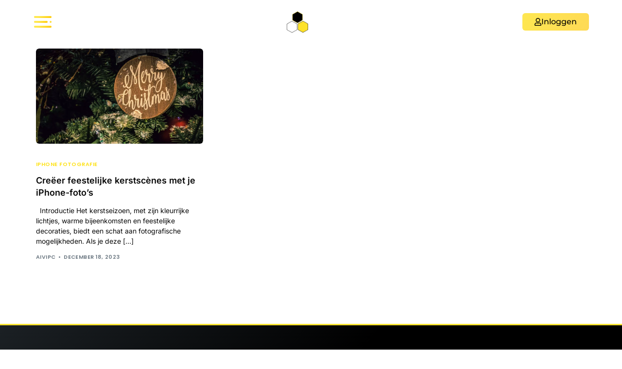

--- FILE ---
content_type: text/html; charset=UTF-8
request_url: https://nl.theiphonephotography.com/tag/kerstverlichting/
body_size: 33770
content:
<!doctype html>
<html lang="nl-NL">
<head><meta charset="UTF-8"><script>if(navigator.userAgent.match(/MSIE|Internet Explorer/i)||navigator.userAgent.match(/Trident\/7\..*?rv:11/i)){var href=document.location.href;if(!href.match(/[?&]nowprocket/)){if(href.indexOf("?")==-1){if(href.indexOf("#")==-1){document.location.href=href+"?nowprocket=1"}else{document.location.href=href.replace("#","?nowprocket=1#")}}else{if(href.indexOf("#")==-1){document.location.href=href+"&nowprocket=1"}else{document.location.href=href.replace("#","&nowprocket=1#")}}}}</script><script>(()=>{class RocketLazyLoadScripts{constructor(){this.v="2.0.4",this.userEvents=["keydown","keyup","mousedown","mouseup","mousemove","mouseover","mouseout","touchmove","touchstart","touchend","touchcancel","wheel","click","dblclick","input"],this.attributeEvents=["onblur","onclick","oncontextmenu","ondblclick","onfocus","onmousedown","onmouseenter","onmouseleave","onmousemove","onmouseout","onmouseover","onmouseup","onmousewheel","onscroll","onsubmit"]}async t(){this.i(),this.o(),/iP(ad|hone)/.test(navigator.userAgent)&&this.h(),this.u(),this.l(this),this.m(),this.k(this),this.p(this),this._(),await Promise.all([this.R(),this.L()]),this.lastBreath=Date.now(),this.S(this),this.P(),this.D(),this.O(),this.M(),await this.C(this.delayedScripts.normal),await this.C(this.delayedScripts.defer),await this.C(this.delayedScripts.async),await this.T(),await this.F(),await this.j(),await this.A(),window.dispatchEvent(new Event("rocket-allScriptsLoaded")),this.everythingLoaded=!0,this.lastTouchEnd&&await new Promise(t=>setTimeout(t,500-Date.now()+this.lastTouchEnd)),this.I(),this.H(),this.U(),this.W()}i(){this.CSPIssue=sessionStorage.getItem("rocketCSPIssue"),document.addEventListener("securitypolicyviolation",t=>{this.CSPIssue||"script-src-elem"!==t.violatedDirective||"data"!==t.blockedURI||(this.CSPIssue=!0,sessionStorage.setItem("rocketCSPIssue",!0))},{isRocket:!0})}o(){window.addEventListener("pageshow",t=>{this.persisted=t.persisted,this.realWindowLoadedFired=!0},{isRocket:!0}),window.addEventListener("pagehide",()=>{this.onFirstUserAction=null},{isRocket:!0})}h(){let t;function e(e){t=e}window.addEventListener("touchstart",e,{isRocket:!0}),window.addEventListener("touchend",function i(o){o.changedTouches[0]&&t.changedTouches[0]&&Math.abs(o.changedTouches[0].pageX-t.changedTouches[0].pageX)<10&&Math.abs(o.changedTouches[0].pageY-t.changedTouches[0].pageY)<10&&o.timeStamp-t.timeStamp<200&&(window.removeEventListener("touchstart",e,{isRocket:!0}),window.removeEventListener("touchend",i,{isRocket:!0}),"INPUT"===o.target.tagName&&"text"===o.target.type||(o.target.dispatchEvent(new TouchEvent("touchend",{target:o.target,bubbles:!0})),o.target.dispatchEvent(new MouseEvent("mouseover",{target:o.target,bubbles:!0})),o.target.dispatchEvent(new PointerEvent("click",{target:o.target,bubbles:!0,cancelable:!0,detail:1,clientX:o.changedTouches[0].clientX,clientY:o.changedTouches[0].clientY})),event.preventDefault()))},{isRocket:!0})}q(t){this.userActionTriggered||("mousemove"!==t.type||this.firstMousemoveIgnored?"keyup"===t.type||"mouseover"===t.type||"mouseout"===t.type||(this.userActionTriggered=!0,this.onFirstUserAction&&this.onFirstUserAction()):this.firstMousemoveIgnored=!0),"click"===t.type&&t.preventDefault(),t.stopPropagation(),t.stopImmediatePropagation(),"touchstart"===this.lastEvent&&"touchend"===t.type&&(this.lastTouchEnd=Date.now()),"click"===t.type&&(this.lastTouchEnd=0),this.lastEvent=t.type,t.composedPath&&t.composedPath()[0].getRootNode()instanceof ShadowRoot&&(t.rocketTarget=t.composedPath()[0]),this.savedUserEvents.push(t)}u(){this.savedUserEvents=[],this.userEventHandler=this.q.bind(this),this.userEvents.forEach(t=>window.addEventListener(t,this.userEventHandler,{passive:!1,isRocket:!0})),document.addEventListener("visibilitychange",this.userEventHandler,{isRocket:!0})}U(){this.userEvents.forEach(t=>window.removeEventListener(t,this.userEventHandler,{passive:!1,isRocket:!0})),document.removeEventListener("visibilitychange",this.userEventHandler,{isRocket:!0}),this.savedUserEvents.forEach(t=>{(t.rocketTarget||t.target).dispatchEvent(new window[t.constructor.name](t.type,t))})}m(){const t="return false",e=Array.from(this.attributeEvents,t=>"data-rocket-"+t),i="["+this.attributeEvents.join("],[")+"]",o="[data-rocket-"+this.attributeEvents.join("],[data-rocket-")+"]",s=(e,i,o)=>{o&&o!==t&&(e.setAttribute("data-rocket-"+i,o),e["rocket"+i]=new Function("event",o),e.setAttribute(i,t))};new MutationObserver(t=>{for(const n of t)"attributes"===n.type&&(n.attributeName.startsWith("data-rocket-")||this.everythingLoaded?n.attributeName.startsWith("data-rocket-")&&this.everythingLoaded&&this.N(n.target,n.attributeName.substring(12)):s(n.target,n.attributeName,n.target.getAttribute(n.attributeName))),"childList"===n.type&&n.addedNodes.forEach(t=>{if(t.nodeType===Node.ELEMENT_NODE)if(this.everythingLoaded)for(const i of[t,...t.querySelectorAll(o)])for(const t of i.getAttributeNames())e.includes(t)&&this.N(i,t.substring(12));else for(const e of[t,...t.querySelectorAll(i)])for(const t of e.getAttributeNames())this.attributeEvents.includes(t)&&s(e,t,e.getAttribute(t))})}).observe(document,{subtree:!0,childList:!0,attributeFilter:[...this.attributeEvents,...e]})}I(){this.attributeEvents.forEach(t=>{document.querySelectorAll("[data-rocket-"+t+"]").forEach(e=>{this.N(e,t)})})}N(t,e){const i=t.getAttribute("data-rocket-"+e);i&&(t.setAttribute(e,i),t.removeAttribute("data-rocket-"+e))}k(t){Object.defineProperty(HTMLElement.prototype,"onclick",{get(){return this.rocketonclick||null},set(e){this.rocketonclick=e,this.setAttribute(t.everythingLoaded?"onclick":"data-rocket-onclick","this.rocketonclick(event)")}})}S(t){function e(e,i){let o=e[i];e[i]=null,Object.defineProperty(e,i,{get:()=>o,set(s){t.everythingLoaded?o=s:e["rocket"+i]=o=s}})}e(document,"onreadystatechange"),e(window,"onload"),e(window,"onpageshow");try{Object.defineProperty(document,"readyState",{get:()=>t.rocketReadyState,set(e){t.rocketReadyState=e},configurable:!0}),document.readyState="loading"}catch(t){console.log("WPRocket DJE readyState conflict, bypassing")}}l(t){this.originalAddEventListener=EventTarget.prototype.addEventListener,this.originalRemoveEventListener=EventTarget.prototype.removeEventListener,this.savedEventListeners=[],EventTarget.prototype.addEventListener=function(e,i,o){o&&o.isRocket||!t.B(e,this)&&!t.userEvents.includes(e)||t.B(e,this)&&!t.userActionTriggered||e.startsWith("rocket-")||t.everythingLoaded?t.originalAddEventListener.call(this,e,i,o):(t.savedEventListeners.push({target:this,remove:!1,type:e,func:i,options:o}),"mouseenter"!==e&&"mouseleave"!==e||t.originalAddEventListener.call(this,e,t.savedUserEvents.push,o))},EventTarget.prototype.removeEventListener=function(e,i,o){o&&o.isRocket||!t.B(e,this)&&!t.userEvents.includes(e)||t.B(e,this)&&!t.userActionTriggered||e.startsWith("rocket-")||t.everythingLoaded?t.originalRemoveEventListener.call(this,e,i,o):t.savedEventListeners.push({target:this,remove:!0,type:e,func:i,options:o})}}J(t,e){this.savedEventListeners=this.savedEventListeners.filter(i=>{let o=i.type,s=i.target||window;return e!==o||t!==s||(this.B(o,s)&&(i.type="rocket-"+o),this.$(i),!1)})}H(){EventTarget.prototype.addEventListener=this.originalAddEventListener,EventTarget.prototype.removeEventListener=this.originalRemoveEventListener,this.savedEventListeners.forEach(t=>this.$(t))}$(t){t.remove?this.originalRemoveEventListener.call(t.target,t.type,t.func,t.options):this.originalAddEventListener.call(t.target,t.type,t.func,t.options)}p(t){let e;function i(e){return t.everythingLoaded?e:e.split(" ").map(t=>"load"===t||t.startsWith("load.")?"rocket-jquery-load":t).join(" ")}function o(o){function s(e){const s=o.fn[e];o.fn[e]=o.fn.init.prototype[e]=function(){return this[0]===window&&t.userActionTriggered&&("string"==typeof arguments[0]||arguments[0]instanceof String?arguments[0]=i(arguments[0]):"object"==typeof arguments[0]&&Object.keys(arguments[0]).forEach(t=>{const e=arguments[0][t];delete arguments[0][t],arguments[0][i(t)]=e})),s.apply(this,arguments),this}}if(o&&o.fn&&!t.allJQueries.includes(o)){const e={DOMContentLoaded:[],"rocket-DOMContentLoaded":[]};for(const t in e)document.addEventListener(t,()=>{e[t].forEach(t=>t())},{isRocket:!0});o.fn.ready=o.fn.init.prototype.ready=function(i){function s(){parseInt(o.fn.jquery)>2?setTimeout(()=>i.bind(document)(o)):i.bind(document)(o)}return"function"==typeof i&&(t.realDomReadyFired?!t.userActionTriggered||t.fauxDomReadyFired?s():e["rocket-DOMContentLoaded"].push(s):e.DOMContentLoaded.push(s)),o([])},s("on"),s("one"),s("off"),t.allJQueries.push(o)}e=o}t.allJQueries=[],o(window.jQuery),Object.defineProperty(window,"jQuery",{get:()=>e,set(t){o(t)}})}P(){const t=new Map;document.write=document.writeln=function(e){const i=document.currentScript,o=document.createRange(),s=i.parentElement;let n=t.get(i);void 0===n&&(n=i.nextSibling,t.set(i,n));const c=document.createDocumentFragment();o.setStart(c,0),c.appendChild(o.createContextualFragment(e)),s.insertBefore(c,n)}}async R(){return new Promise(t=>{this.userActionTriggered?t():this.onFirstUserAction=t})}async L(){return new Promise(t=>{document.addEventListener("DOMContentLoaded",()=>{this.realDomReadyFired=!0,t()},{isRocket:!0})})}async j(){return this.realWindowLoadedFired?Promise.resolve():new Promise(t=>{window.addEventListener("load",t,{isRocket:!0})})}M(){this.pendingScripts=[];this.scriptsMutationObserver=new MutationObserver(t=>{for(const e of t)e.addedNodes.forEach(t=>{"SCRIPT"!==t.tagName||t.noModule||t.isWPRocket||this.pendingScripts.push({script:t,promise:new Promise(e=>{const i=()=>{const i=this.pendingScripts.findIndex(e=>e.script===t);i>=0&&this.pendingScripts.splice(i,1),e()};t.addEventListener("load",i,{isRocket:!0}),t.addEventListener("error",i,{isRocket:!0}),setTimeout(i,1e3)})})})}),this.scriptsMutationObserver.observe(document,{childList:!0,subtree:!0})}async F(){await this.X(),this.pendingScripts.length?(await this.pendingScripts[0].promise,await this.F()):this.scriptsMutationObserver.disconnect()}D(){this.delayedScripts={normal:[],async:[],defer:[]},document.querySelectorAll("script[type$=rocketlazyloadscript]").forEach(t=>{t.hasAttribute("data-rocket-src")?t.hasAttribute("async")&&!1!==t.async?this.delayedScripts.async.push(t):t.hasAttribute("defer")&&!1!==t.defer||"module"===t.getAttribute("data-rocket-type")?this.delayedScripts.defer.push(t):this.delayedScripts.normal.push(t):this.delayedScripts.normal.push(t)})}async _(){await this.L();let t=[];document.querySelectorAll("script[type$=rocketlazyloadscript][data-rocket-src]").forEach(e=>{let i=e.getAttribute("data-rocket-src");if(i&&!i.startsWith("data:")){i.startsWith("//")&&(i=location.protocol+i);try{const o=new URL(i).origin;o!==location.origin&&t.push({src:o,crossOrigin:e.crossOrigin||"module"===e.getAttribute("data-rocket-type")})}catch(t){}}}),t=[...new Map(t.map(t=>[JSON.stringify(t),t])).values()],this.Y(t,"preconnect")}async G(t){if(await this.K(),!0!==t.noModule||!("noModule"in HTMLScriptElement.prototype))return new Promise(e=>{let i;function o(){(i||t).setAttribute("data-rocket-status","executed"),e()}try{if(navigator.userAgent.includes("Firefox/")||""===navigator.vendor||this.CSPIssue)i=document.createElement("script"),[...t.attributes].forEach(t=>{let e=t.nodeName;"type"!==e&&("data-rocket-type"===e&&(e="type"),"data-rocket-src"===e&&(e="src"),i.setAttribute(e,t.nodeValue))}),t.text&&(i.text=t.text),t.nonce&&(i.nonce=t.nonce),i.hasAttribute("src")?(i.addEventListener("load",o,{isRocket:!0}),i.addEventListener("error",()=>{i.setAttribute("data-rocket-status","failed-network"),e()},{isRocket:!0}),setTimeout(()=>{i.isConnected||e()},1)):(i.text=t.text,o()),i.isWPRocket=!0,t.parentNode.replaceChild(i,t);else{const i=t.getAttribute("data-rocket-type"),s=t.getAttribute("data-rocket-src");i?(t.type=i,t.removeAttribute("data-rocket-type")):t.removeAttribute("type"),t.addEventListener("load",o,{isRocket:!0}),t.addEventListener("error",i=>{this.CSPIssue&&i.target.src.startsWith("data:")?(console.log("WPRocket: CSP fallback activated"),t.removeAttribute("src"),this.G(t).then(e)):(t.setAttribute("data-rocket-status","failed-network"),e())},{isRocket:!0}),s?(t.fetchPriority="high",t.removeAttribute("data-rocket-src"),t.src=s):t.src="data:text/javascript;base64,"+window.btoa(unescape(encodeURIComponent(t.text)))}}catch(i){t.setAttribute("data-rocket-status","failed-transform"),e()}});t.setAttribute("data-rocket-status","skipped")}async C(t){const e=t.shift();return e?(e.isConnected&&await this.G(e),this.C(t)):Promise.resolve()}O(){this.Y([...this.delayedScripts.normal,...this.delayedScripts.defer,...this.delayedScripts.async],"preload")}Y(t,e){this.trash=this.trash||[];let i=!0;var o=document.createDocumentFragment();t.forEach(t=>{const s=t.getAttribute&&t.getAttribute("data-rocket-src")||t.src;if(s&&!s.startsWith("data:")){const n=document.createElement("link");n.href=s,n.rel=e,"preconnect"!==e&&(n.as="script",n.fetchPriority=i?"high":"low"),t.getAttribute&&"module"===t.getAttribute("data-rocket-type")&&(n.crossOrigin=!0),t.crossOrigin&&(n.crossOrigin=t.crossOrigin),t.integrity&&(n.integrity=t.integrity),t.nonce&&(n.nonce=t.nonce),o.appendChild(n),this.trash.push(n),i=!1}}),document.head.appendChild(o)}W(){this.trash.forEach(t=>t.remove())}async T(){try{document.readyState="interactive"}catch(t){}this.fauxDomReadyFired=!0;try{await this.K(),this.J(document,"readystatechange"),document.dispatchEvent(new Event("rocket-readystatechange")),await this.K(),document.rocketonreadystatechange&&document.rocketonreadystatechange(),await this.K(),this.J(document,"DOMContentLoaded"),document.dispatchEvent(new Event("rocket-DOMContentLoaded")),await this.K(),this.J(window,"DOMContentLoaded"),window.dispatchEvent(new Event("rocket-DOMContentLoaded"))}catch(t){console.error(t)}}async A(){try{document.readyState="complete"}catch(t){}try{await this.K(),this.J(document,"readystatechange"),document.dispatchEvent(new Event("rocket-readystatechange")),await this.K(),document.rocketonreadystatechange&&document.rocketonreadystatechange(),await this.K(),this.J(window,"load"),window.dispatchEvent(new Event("rocket-load")),await this.K(),window.rocketonload&&window.rocketonload(),await this.K(),this.allJQueries.forEach(t=>t(window).trigger("rocket-jquery-load")),await this.K(),this.J(window,"pageshow");const t=new Event("rocket-pageshow");t.persisted=this.persisted,window.dispatchEvent(t),await this.K(),window.rocketonpageshow&&window.rocketonpageshow({persisted:this.persisted})}catch(t){console.error(t)}}async K(){Date.now()-this.lastBreath>45&&(await this.X(),this.lastBreath=Date.now())}async X(){return document.hidden?new Promise(t=>setTimeout(t)):new Promise(t=>requestAnimationFrame(t))}B(t,e){return e===document&&"readystatechange"===t||(e===document&&"DOMContentLoaded"===t||(e===window&&"DOMContentLoaded"===t||(e===window&&"load"===t||e===window&&"pageshow"===t)))}static run(){(new RocketLazyLoadScripts).t()}}RocketLazyLoadScripts.run()})();</script>
	
	<meta name="viewport" content="width=device-width, initial-scale=1">
	<link rel="profile" href="https://gmpg.org/xfn/11">

	<title>kerstverlichting &#8211; iPhone fotografie cursus</title>
    <script type="rocketlazyloadscript">
        var uicore_animations_list = {"Fading":{"fadeIn":"Fade In","fadeInDown":"Fade In Down","fadeInLeft":"Fade In Left","fadeInRight":"Fade In Right","fadeInUp":"Fade In Up"},"Zooming":{"zoomIn":"Zoom In","zoomInDown":"Zoom In Down","zoomInLeft":"Zoom In Left","zoomInRight":"Zoom In Right","zoomInUp":"Zoom In Up"},"Bouncing":{"bounceIn":"Bounce In","bounceInDown":"Bounce In Down","bounceInLeft":"Bounce In Left","bounceInRight":"Bounce In Right","bounceInUp":"Bounce In Up"},"Sliding":{"slideInDown":"Slide In Down","slideInLeft":"Slide In Left","slideInRight":"Slide In Right","slideInUp":"Slide In Up"},"Rotating":{"rotateIn":"Rotate In","rotateInDownLeft":"Rotate In Down Left","rotateInDownRight":"Rotate In Down Right","rotateInUpLeft":"Rotate In Up Left","rotateInUpRight":"Rotate In Up Right"},"Attention Seekers":{"bounce":"Bounce","flash":"Flash","pulse":"Pulse","rubberBand":"Rubber Band","shake":"Shake","headShake":"Head Shake","swing":"Swing","tada":"Tada","wobble":"Wobble","jello":"Jello"},"Light Speed":{"lightSpeedIn":"Light Speed In"},"Specials":{"rollIn":"Roll In"}};
    </script>

    <meta name='robots' content='max-image-preview:large' />
	<style>img:is([sizes="auto" i], [sizes^="auto," i]) { contain-intrinsic-size: 3000px 1500px }</style>
	
<!-- Google Tag Manager by PYS -->
    <script type="rocketlazyloadscript" data-cfasync="false" data-pagespeed-no-defer>
	    window.dataLayerPYS = window.dataLayerPYS || [];
	</script>
<!-- End Google Tag Manager by PYS --><script type="rocketlazyloadscript" data-rocket-type='application/javascript'  id='pys-version-script'>console.log('PixelYourSite Free version 11.1.3');</script>
<link rel='dns-prefetch' href='//fonts.googleapis.com' />
<link rel='dns-prefetch' href='//d8s4n4a6.delivery.rocketcdn.me' />
<link href='https://d8s4n4a6.delivery.rocketcdn.me' rel='preconnect' />
<link rel="alternate" type="application/rss+xml" title="iPhone fotografie cursus &raquo; feed" href="https://nl.theiphonephotography.com/feed/" />
<link rel="alternate" type="application/rss+xml" title="iPhone fotografie cursus &raquo; reacties feed" href="https://nl.theiphonephotography.com/comments/feed/" />
<link rel="alternate" type="application/rss+xml" title="iPhone fotografie cursus &raquo; kerstverlichting tag feed" href="https://nl.theiphonephotography.com/tag/kerstverlichting/feed/" />
<link rel='stylesheet' id='wc-blocks-integration-css' href='https://d8s4n4a6.delivery.rocketcdn.me/wp-content/plugins/woocommerce-subscriptions/build/index.css?ver=8.3.0' media='all' />
<link rel='stylesheet' id='bdt-uikit-css' href='https://d8s4n4a6.delivery.rocketcdn.me/wp-content/plugins/bdthemes-element-pack/assets/css/bdt-uikit.css?ver=3.16.24' media='all' />
<link rel='stylesheet' id='ep-helper-css' href='https://d8s4n4a6.delivery.rocketcdn.me/wp-content/plugins/bdthemes-element-pack/assets/css/ep-helper.css?ver=7.5.2' media='all' />
<style id='wp-emoji-styles-inline-css'>

	img.wp-smiley, img.emoji {
		display: inline !important;
		border: none !important;
		box-shadow: none !important;
		height: 1em !important;
		width: 1em !important;
		margin: 0 0.07em !important;
		vertical-align: -0.1em !important;
		background: none !important;
		padding: 0 !important;
	}
</style>
<link rel='stylesheet' id='wp-block-library-css' href='https://d8s4n4a6.delivery.rocketcdn.me/wp-includes/css/dist/block-library/style.min.css?ver=6.8.3' media='all' />
<style id='classic-theme-styles-inline-css'>
/*! This file is auto-generated */
.wp-block-button__link{color:#fff;background-color:#32373c;border-radius:9999px;box-shadow:none;text-decoration:none;padding:calc(.667em + 2px) calc(1.333em + 2px);font-size:1.125em}.wp-block-file__button{background:#32373c;color:#fff;text-decoration:none}
</style>
<style id='global-styles-inline-css'>
:root{--wp--preset--aspect-ratio--square: 1;--wp--preset--aspect-ratio--4-3: 4/3;--wp--preset--aspect-ratio--3-4: 3/4;--wp--preset--aspect-ratio--3-2: 3/2;--wp--preset--aspect-ratio--2-3: 2/3;--wp--preset--aspect-ratio--16-9: 16/9;--wp--preset--aspect-ratio--9-16: 9/16;--wp--preset--color--black: #000000;--wp--preset--color--cyan-bluish-gray: #abb8c3;--wp--preset--color--white: #ffffff;--wp--preset--color--pale-pink: #f78da7;--wp--preset--color--vivid-red: #cf2e2e;--wp--preset--color--luminous-vivid-orange: #ff6900;--wp--preset--color--luminous-vivid-amber: #fcb900;--wp--preset--color--light-green-cyan: #7bdcb5;--wp--preset--color--vivid-green-cyan: #00d084;--wp--preset--color--pale-cyan-blue: #8ed1fc;--wp--preset--color--vivid-cyan-blue: #0693e3;--wp--preset--color--vivid-purple: #9b51e0;--wp--preset--gradient--vivid-cyan-blue-to-vivid-purple: linear-gradient(135deg,rgba(6,147,227,1) 0%,rgb(155,81,224) 100%);--wp--preset--gradient--light-green-cyan-to-vivid-green-cyan: linear-gradient(135deg,rgb(122,220,180) 0%,rgb(0,208,130) 100%);--wp--preset--gradient--luminous-vivid-amber-to-luminous-vivid-orange: linear-gradient(135deg,rgba(252,185,0,1) 0%,rgba(255,105,0,1) 100%);--wp--preset--gradient--luminous-vivid-orange-to-vivid-red: linear-gradient(135deg,rgba(255,105,0,1) 0%,rgb(207,46,46) 100%);--wp--preset--gradient--very-light-gray-to-cyan-bluish-gray: linear-gradient(135deg,rgb(238,238,238) 0%,rgb(169,184,195) 100%);--wp--preset--gradient--cool-to-warm-spectrum: linear-gradient(135deg,rgb(74,234,220) 0%,rgb(151,120,209) 20%,rgb(207,42,186) 40%,rgb(238,44,130) 60%,rgb(251,105,98) 80%,rgb(254,248,76) 100%);--wp--preset--gradient--blush-light-purple: linear-gradient(135deg,rgb(255,206,236) 0%,rgb(152,150,240) 100%);--wp--preset--gradient--blush-bordeaux: linear-gradient(135deg,rgb(254,205,165) 0%,rgb(254,45,45) 50%,rgb(107,0,62) 100%);--wp--preset--gradient--luminous-dusk: linear-gradient(135deg,rgb(255,203,112) 0%,rgb(199,81,192) 50%,rgb(65,88,208) 100%);--wp--preset--gradient--pale-ocean: linear-gradient(135deg,rgb(255,245,203) 0%,rgb(182,227,212) 50%,rgb(51,167,181) 100%);--wp--preset--gradient--electric-grass: linear-gradient(135deg,rgb(202,248,128) 0%,rgb(113,206,126) 100%);--wp--preset--gradient--midnight: linear-gradient(135deg,rgb(2,3,129) 0%,rgb(40,116,252) 100%);--wp--preset--font-size--small: 13px;--wp--preset--font-size--medium: 20px;--wp--preset--font-size--large: 36px;--wp--preset--font-size--x-large: 42px;--wp--preset--spacing--20: 0.44rem;--wp--preset--spacing--30: 0.67rem;--wp--preset--spacing--40: 1rem;--wp--preset--spacing--50: 1.5rem;--wp--preset--spacing--60: 2.25rem;--wp--preset--spacing--70: 3.38rem;--wp--preset--spacing--80: 5.06rem;--wp--preset--shadow--natural: 6px 6px 9px rgba(0, 0, 0, 0.2);--wp--preset--shadow--deep: 12px 12px 50px rgba(0, 0, 0, 0.4);--wp--preset--shadow--sharp: 6px 6px 0px rgba(0, 0, 0, 0.2);--wp--preset--shadow--outlined: 6px 6px 0px -3px rgba(255, 255, 255, 1), 6px 6px rgba(0, 0, 0, 1);--wp--preset--shadow--crisp: 6px 6px 0px rgba(0, 0, 0, 1);}:where(.is-layout-flex){gap: 0.5em;}:where(.is-layout-grid){gap: 0.5em;}body .is-layout-flex{display: flex;}.is-layout-flex{flex-wrap: wrap;align-items: center;}.is-layout-flex > :is(*, div){margin: 0;}body .is-layout-grid{display: grid;}.is-layout-grid > :is(*, div){margin: 0;}:where(.wp-block-columns.is-layout-flex){gap: 2em;}:where(.wp-block-columns.is-layout-grid){gap: 2em;}:where(.wp-block-post-template.is-layout-flex){gap: 1.25em;}:where(.wp-block-post-template.is-layout-grid){gap: 1.25em;}.has-black-color{color: var(--wp--preset--color--black) !important;}.has-cyan-bluish-gray-color{color: var(--wp--preset--color--cyan-bluish-gray) !important;}.has-white-color{color: var(--wp--preset--color--white) !important;}.has-pale-pink-color{color: var(--wp--preset--color--pale-pink) !important;}.has-vivid-red-color{color: var(--wp--preset--color--vivid-red) !important;}.has-luminous-vivid-orange-color{color: var(--wp--preset--color--luminous-vivid-orange) !important;}.has-luminous-vivid-amber-color{color: var(--wp--preset--color--luminous-vivid-amber) !important;}.has-light-green-cyan-color{color: var(--wp--preset--color--light-green-cyan) !important;}.has-vivid-green-cyan-color{color: var(--wp--preset--color--vivid-green-cyan) !important;}.has-pale-cyan-blue-color{color: var(--wp--preset--color--pale-cyan-blue) !important;}.has-vivid-cyan-blue-color{color: var(--wp--preset--color--vivid-cyan-blue) !important;}.has-vivid-purple-color{color: var(--wp--preset--color--vivid-purple) !important;}.has-black-background-color{background-color: var(--wp--preset--color--black) !important;}.has-cyan-bluish-gray-background-color{background-color: var(--wp--preset--color--cyan-bluish-gray) !important;}.has-white-background-color{background-color: var(--wp--preset--color--white) !important;}.has-pale-pink-background-color{background-color: var(--wp--preset--color--pale-pink) !important;}.has-vivid-red-background-color{background-color: var(--wp--preset--color--vivid-red) !important;}.has-luminous-vivid-orange-background-color{background-color: var(--wp--preset--color--luminous-vivid-orange) !important;}.has-luminous-vivid-amber-background-color{background-color: var(--wp--preset--color--luminous-vivid-amber) !important;}.has-light-green-cyan-background-color{background-color: var(--wp--preset--color--light-green-cyan) !important;}.has-vivid-green-cyan-background-color{background-color: var(--wp--preset--color--vivid-green-cyan) !important;}.has-pale-cyan-blue-background-color{background-color: var(--wp--preset--color--pale-cyan-blue) !important;}.has-vivid-cyan-blue-background-color{background-color: var(--wp--preset--color--vivid-cyan-blue) !important;}.has-vivid-purple-background-color{background-color: var(--wp--preset--color--vivid-purple) !important;}.has-black-border-color{border-color: var(--wp--preset--color--black) !important;}.has-cyan-bluish-gray-border-color{border-color: var(--wp--preset--color--cyan-bluish-gray) !important;}.has-white-border-color{border-color: var(--wp--preset--color--white) !important;}.has-pale-pink-border-color{border-color: var(--wp--preset--color--pale-pink) !important;}.has-vivid-red-border-color{border-color: var(--wp--preset--color--vivid-red) !important;}.has-luminous-vivid-orange-border-color{border-color: var(--wp--preset--color--luminous-vivid-orange) !important;}.has-luminous-vivid-amber-border-color{border-color: var(--wp--preset--color--luminous-vivid-amber) !important;}.has-light-green-cyan-border-color{border-color: var(--wp--preset--color--light-green-cyan) !important;}.has-vivid-green-cyan-border-color{border-color: var(--wp--preset--color--vivid-green-cyan) !important;}.has-pale-cyan-blue-border-color{border-color: var(--wp--preset--color--pale-cyan-blue) !important;}.has-vivid-cyan-blue-border-color{border-color: var(--wp--preset--color--vivid-cyan-blue) !important;}.has-vivid-purple-border-color{border-color: var(--wp--preset--color--vivid-purple) !important;}.has-vivid-cyan-blue-to-vivid-purple-gradient-background{background: var(--wp--preset--gradient--vivid-cyan-blue-to-vivid-purple) !important;}.has-light-green-cyan-to-vivid-green-cyan-gradient-background{background: var(--wp--preset--gradient--light-green-cyan-to-vivid-green-cyan) !important;}.has-luminous-vivid-amber-to-luminous-vivid-orange-gradient-background{background: var(--wp--preset--gradient--luminous-vivid-amber-to-luminous-vivid-orange) !important;}.has-luminous-vivid-orange-to-vivid-red-gradient-background{background: var(--wp--preset--gradient--luminous-vivid-orange-to-vivid-red) !important;}.has-very-light-gray-to-cyan-bluish-gray-gradient-background{background: var(--wp--preset--gradient--very-light-gray-to-cyan-bluish-gray) !important;}.has-cool-to-warm-spectrum-gradient-background{background: var(--wp--preset--gradient--cool-to-warm-spectrum) !important;}.has-blush-light-purple-gradient-background{background: var(--wp--preset--gradient--blush-light-purple) !important;}.has-blush-bordeaux-gradient-background{background: var(--wp--preset--gradient--blush-bordeaux) !important;}.has-luminous-dusk-gradient-background{background: var(--wp--preset--gradient--luminous-dusk) !important;}.has-pale-ocean-gradient-background{background: var(--wp--preset--gradient--pale-ocean) !important;}.has-electric-grass-gradient-background{background: var(--wp--preset--gradient--electric-grass) !important;}.has-midnight-gradient-background{background: var(--wp--preset--gradient--midnight) !important;}.has-small-font-size{font-size: var(--wp--preset--font-size--small) !important;}.has-medium-font-size{font-size: var(--wp--preset--font-size--medium) !important;}.has-large-font-size{font-size: var(--wp--preset--font-size--large) !important;}.has-x-large-font-size{font-size: var(--wp--preset--font-size--x-large) !important;}
:where(.wp-block-post-template.is-layout-flex){gap: 1.25em;}:where(.wp-block-post-template.is-layout-grid){gap: 1.25em;}
:where(.wp-block-columns.is-layout-flex){gap: 2em;}:where(.wp-block-columns.is-layout-grid){gap: 2em;}
:root :where(.wp-block-pullquote){font-size: 1.5em;line-height: 1.6;}
</style>
<link rel='stylesheet' id='woocommerce-layout-css' href='https://d8s4n4a6.delivery.rocketcdn.me/wp-content/plugins/woocommerce/assets/css/woocommerce-layout.css?ver=10.2.3' media='all' />
<link rel='stylesheet' id='woocommerce-smallscreen-css' href='https://d8s4n4a6.delivery.rocketcdn.me/wp-content/plugins/woocommerce/assets/css/woocommerce-smallscreen.css?ver=10.2.3' media='only screen and (max-width: 768px)' />
<link rel='stylesheet' id='woocommerce-general-css' href='https://d8s4n4a6.delivery.rocketcdn.me/wp-content/plugins/woocommerce/assets/css/woocommerce.css?ver=10.2.3' media='all' />
<style id='woocommerce-inline-inline-css'>
.woocommerce form .form-row .required { visibility: visible; }
</style>
<link rel='stylesheet' id='brands-styles-css' href='https://d8s4n4a6.delivery.rocketcdn.me/wp-content/plugins/woocommerce/assets/css/brands.css?ver=10.2.3' media='all' />
<link rel='stylesheet' id='child-style-css' href='https://d8s4n4a6.delivery.rocketcdn.me/wp-content/themes/vault-child/style.css?ver=6.8.3' media='all' />
<link rel='stylesheet' id='elementor-frontend-css' href='https://d8s4n4a6.delivery.rocketcdn.me/wp-content/plugins/elementor/assets/css/frontend.min.css?ver=3.32.4' media='all' />
<style id='elementor-frontend-inline-css'>
.elementor-kit-28{--e-global-color-uicore_primary:#FEE21A;--e-global-color-uicore_secondary:#E0A904;--e-global-color-uicore_accent:#FEE21A;--e-global-color-uicore_headline:#070707;--e-global-color-uicore_body:#000000;--e-global-color-uicore_dark:#070707;--e-global-color-uicore_light:#F8FCFC;--e-global-color-uicore_white:#FFFFFF;--e-global-typography-uicore_primary-font-family:"Inter";--e-global-typography-uicore_primary-font-weight:600;--e-global-typography-uicore_secondary-font-family:"Inter";--e-global-typography-uicore_secondary-font-weight:700;--e-global-typography-uicore_text-font-family:"Inter";--e-global-typography-uicore_text-font-weight:normal;--e-global-typography-uicore_accent-font-family:"Inter";--e-global-typography-uicore_accent-font-weight:500;}.elementor-kit-28 input[type="button"],.elementor-kit-28 input[type="submit"],.elementor-kit-28 .elementor-button.elementor-button,.elementor-kit-28 .elementor-button:not(.bdt-offcanvas-button),.elementor-kit-28 .bdt-button-primary,.elementor-kit-28 .bdt-ep-button,button.metform-btn,button.metform-btn:not(.toggle),.elementor-kit-28 .bdt-callout a.bdt-callout-button,.elementor-kit-28 [type="submit"],.elementor-kit-28 .tutor-button,.elementor-kit-28 .tutor-login-form-wrap input[type="submit"],.elementor-kit-28 .wp-block-button__link,.uicore-mobile-menu-wrapper .uicore-cta-wrapper a,.uicore-left-menu .uicore-cta-wrapper a,.elementor-kit-28.woocommerce #respond input#submit,.elementor-kit-28.uicore-woo-page a.button:not(.add_to_cart_button):not(.product_type_grouped):not(.product_type_external):not(.product_type_simple):not(.wc-forward),.elementor-kit-28.uicore-woo-page a.checkout-button.button.alt,.uicore-navbar a.uicore-btn,.elementor-kit-28 .bdt-contact-form .elementor-button,.elementor-kit-28.uicore-woo-page a.button.wc-forward,.elementor-kit-28 .widget.woocommerce a.button,.elementor-kit-28 .woocommerce button.button,.elementor-kit-28 .woocommerce div.product form.cart .button,.elementor-kit-28 .woocommerce-cart-form .button,.elementor-kit-28 .woocommerce #respond input#submit.alt,.elementor-kit-28.woocommerce a.button.alt,.woocommerce button.button.alt,.elementor-kit-28.woocommerce button.button.alt.disabled,.elementor-kit-28.woocommerce input.button.alt{background-color:var( --e-global-color-uicore_primary );font-family:"Montserrat", Sans-serif;font-size:15px;font-weight:500;text-transform:None;line-height:1em;letter-spacing:0em;color:#000000;border-style:none;}.elementor-kit-28 input[type="button"]:hover,.elementor-kit-28 input[type="button"]:focus,.elementor-kit-28 input[type="submit"]:hover,.elementor-kit-28 input[type="submit"]:focus,.elementor-kit-28 .elementor-button.elementor-button:hover,.elementor-kit-28 .elementor-button.elementor-button:focus,.elementor-kit-28 .elementor-button:not(.bdt-offcanvas-button):hover,.elementor-kit-28 .elementor-button:not(.bdt-offcanvas-button):focus,.elementor-kit-28 .bdt-button-primary:hover,.elementor-kit-28 .bdt-button-primary:focus,.elementor-kit-28 .bdt-ep-button:hover,.elementor-kit-28 .bdt-ep-button:focus,button.metform-btn:hover,button.metform-btn:focus,button.metform-btn:not(.toggle):hover,button.metform-btn:not(.toggle):focus,.elementor-kit-28 .bdt-callout a.bdt-callout-button:hover,.elementor-kit-28 .bdt-callout a.bdt-callout-button:focus,.elementor-kit-28 [type="submit"]:hover,.elementor-kit-28 [type="submit"]:focus,.elementor-kit-28 .tutor-button:hover,.elementor-kit-28 .tutor-button:focus,.elementor-kit-28 .tutor-login-form-wrap input[type="submit"]:hover,.elementor-kit-28 .tutor-login-form-wrap input[type="submit"]:focus,.elementor-kit-28 .wp-block-button__link:hover,.elementor-kit-28 .wp-block-button__link:focus,.uicore-mobile-menu-wrapper .uicore-cta-wrapper a:hover,.uicore-mobile-menu-wrapper .uicore-cta-wrapper a:focus,.uicore-left-menu .uicore-cta-wrapper a:hover,.uicore-left-menu .uicore-cta-wrapper a:focus,.elementor-kit-28.woocommerce #respond input#submit:hover,.elementor-kit-28.woocommerce #respond input#submit:focus,.elementor-kit-28.uicore-woo-page a.button:not(.add_to_cart_button):not(.product_type_grouped):not(.product_type_external):not(.product_type_simple):not(.wc-forward):hover,.elementor-kit-28.uicore-woo-page a.button:not(.add_to_cart_button):not(.product_type_grouped):not(.product_type_external):not(.product_type_simple):not(.wc-forward):focus,.elementor-kit-28.uicore-woo-page a.checkout-button.button.alt:hover,.elementor-kit-28.uicore-woo-page a.checkout-button.button.alt:focus,.uicore-navbar a.uicore-btn:hover,.uicore-navbar a.uicore-btn:focus,.elementor-kit-28 .bdt-contact-form .elementor-button:hover,.elementor-kit-28 .bdt-contact-form .elementor-button:focus,.elementor-kit-28.uicore-woo-page a.button.wc-forward:hover,.elementor-kit-28.uicore-woo-page a.button.wc-forward:focus,.elementor-kit-28 .widget.woocommerce a.button:hover,.elementor-kit-28 .widget.woocommerce a.button:focus,.elementor-kit-28 .woocommerce button.button:hover,.elementor-kit-28 .woocommerce button.button:focus,.elementor-kit-28 .woocommerce div.product form.cart .button:hover,.elementor-kit-28 .woocommerce div.product form.cart .button:focus,.elementor-kit-28 .woocommerce-cart-form .button:hover,.elementor-kit-28 .woocommerce-cart-form .button:focus,.elementor-kit-28 .woocommerce #respond input#submit.alt:hover,.elementor-kit-28 .woocommerce #respond input#submit.alt:focus,.elementor-kit-28.woocommerce a.button.alt:hover,.elementor-kit-28.woocommerce a.button.alt:focus,.woocommerce button.button.alt:hover,.woocommerce button.button.alt:focus,.elementor-kit-28.woocommerce button.button.alt.disabled:hover,.elementor-kit-28.woocommerce button.button.alt.disabled:focus,.elementor-kit-28.woocommerce input.button.alt:hover,.elementor-kit-28.woocommerce input.button.alt:focus,.uicore-navbar a.uicore-btn:hover,.uicore-navbar a.uicore-btn:focus,.uicore-transparent:not(.uicore-scrolled) .uicore-btn.uicore-inverted:hover,.uicore-transparent:not(.uicore-scrolled) .uicore-btn.uicore-inverted:focus,.elementor-kit-28 .metform-btn:hover,.elementor-kit-28 .metform-btn:focus{background-color:var( --e-global-color-uicore_secondary );color:#242424;}.elementor-kit-28 e-page-transition{background-color:#FFBC7D;}.elementor-kit-28 input[type="button"],.elementor-kit-28 input[type="submit"],.elementor-kit-28 .elementor-button.elementor-button,.elementor-kit-28 .elementor-button:not(.bdt-offcanvas-button),.elementor-kit-28 .bdt-button-primary,.elementor-kit-28 .bdt-ep-button,button.metform-btn,button.metform-btn:not(.toggle),.elementor-kit-28 .bdt-callout a.bdt-callout-button,.elementor-kit-28 [type="submit"],.elementor-kit-28 .tutor-button,.elementor-kit-28 .tutor-login-form-wrap input[type="submit"],.elementor-kit-28 .wp-block-button__link,.uicore-mobile-menu-wrapper .uicore-cta-wrapper a,.uicore-left-menu .uicore-cta-wrapper a,.elementor-kit-28.woocommerce #respond input#submit,.elementor-kit-28.uicore-woo-page a.button:not(.add_to_cart_button):not(.product_type_grouped):not(.product_type_external):not(.product_type_simple):not(.wc-forward),.elementor-kit-28.uicore-woo-page a.checkout-button.button.alt,.uicore-navbar a.uicore-btn,.elementor-kit-28 .bdt-contact-form .elementor-button,.elementor-kit-28.uicore-woo-page a.button.wc-forward,.elementor-kit-28 .widget.woocommerce a.button,.elementor-kit-28 .woocommerce button.button,.elementor-kit-28 .woocommerce div.product form.cart .button,.elementor-kit-28 .woocommerce-cart-form .button,.elementor-kit-28 .woocommerce #respond input#submit.alt,.elementor-kit-28.woocommerce a.button.alt,.woocommerce button.button.alt,.elementor-kit-28.woocommerce button.button.alt.disabled,.elementor-kit-28.woocommerce input.button.alt, .quantity input, .coupon input{border-radius:6px 6px 6px 6px;}.elementor-kit-28 input[type="button"],.elementor-kit-28 input[type="submit"],.elementor-kit-28 .elementor-button.elementor-button,.elementor-kit-28 .elementor-button:not(.bdt-offcanvas-button),.elementor-kit-28 .bdt-button-primary,.elementor-kit-28 .bdt-ep-button,button.metform-btn,button.metform-btn:not(.toggle),.elementor-kit-28 .bdt-callout a.bdt-callout-button,.elementor-kit-28 [type="submit"],.elementor-kit-28 .tutor-button,.elementor-kit-28 .tutor-login-form-wrap input[type="submit"],.elementor-kit-28 .wp-block-button__link,.uicore-mobile-menu-wrapper .uicore-cta-wrapper a,.uicore-left-menu .uicore-cta-wrapper a,.elementor-kit-28.woocommerce #respond input#submit,.elementor-kit-28.uicore-woo-page a.button:not(.add_to_cart_button):not(.product_type_grouped):not(.product_type_external):not(.product_type_simple):not(.wc-forward),.elementor-kit-28.uicore-woo-page a.checkout-button.button.alt, .bdt-contact-form button.elementor-button.bdt-button{padding:17px 40px 17px 40px;}.elementor-section.elementor-section-boxed nav.elementor-container,
                    .elementor-section.elementor-section-boxed > .elementor-container, .uicore-ham-creative .uicore-navigation-content,
                    .container-width .uicore-megamenu > .elementor,
                    #wrapper-navbar.elementor-section.elementor-section-boxed .elementor-container .uicore-megamenu .elementor-section.elementor-section-boxed .elementor-container,
                    #wrapper-navbar.elementor-section.elementor-section-full_width .elementor-container .uicore-megamenu .elementor-section.elementor-section-boxed .elementor-container
                    {max-width:1170px;}.e-container{--container-max-width:1170px;}.elementor-widget:not(:last-child){margin-block-end:20px;}.elementor-element{--widgets-spacing:20px 20px;--widgets-spacing-row:20px;--widgets-spacing-column:20px;}{}h1.entry-title{display:var(--page-title-display);}@media(max-width:1024px){.elementor-kit-28 input[type="button"],.elementor-kit-28 input[type="submit"],.elementor-kit-28 .elementor-button.elementor-button,.elementor-kit-28 .elementor-button:not(.bdt-offcanvas-button),.elementor-kit-28 .bdt-button-primary,.elementor-kit-28 .bdt-ep-button,button.metform-btn,button.metform-btn:not(.toggle),.elementor-kit-28 .bdt-callout a.bdt-callout-button,.elementor-kit-28 [type="submit"],.elementor-kit-28 .tutor-button,.elementor-kit-28 .tutor-login-form-wrap input[type="submit"],.elementor-kit-28 .wp-block-button__link,.uicore-mobile-menu-wrapper .uicore-cta-wrapper a,.uicore-left-menu .uicore-cta-wrapper a,.elementor-kit-28.woocommerce #respond input#submit,.elementor-kit-28.uicore-woo-page a.button:not(.add_to_cart_button):not(.product_type_grouped):not(.product_type_external):not(.product_type_simple):not(.wc-forward),.elementor-kit-28.uicore-woo-page a.checkout-button.button.alt,.uicore-navbar a.uicore-btn,.elementor-kit-28 .bdt-contact-form .elementor-button,.elementor-kit-28.uicore-woo-page a.button.wc-forward,.elementor-kit-28 .widget.woocommerce a.button,.elementor-kit-28 .woocommerce button.button,.elementor-kit-28 .woocommerce div.product form.cart .button,.elementor-kit-28 .woocommerce-cart-form .button,.elementor-kit-28 .woocommerce #respond input#submit.alt,.elementor-kit-28.woocommerce a.button.alt,.woocommerce button.button.alt,.elementor-kit-28.woocommerce button.button.alt.disabled,.elementor-kit-28.woocommerce input.button.alt{font-size:15px;}.elementor-kit-28 input[type="button"],.elementor-kit-28 input[type="submit"],.elementor-kit-28 .elementor-button.elementor-button,.elementor-kit-28 .elementor-button:not(.bdt-offcanvas-button),.elementor-kit-28 .bdt-button-primary,.elementor-kit-28 .bdt-ep-button,button.metform-btn,button.metform-btn:not(.toggle),.elementor-kit-28 .bdt-callout a.bdt-callout-button,.elementor-kit-28 [type="submit"],.elementor-kit-28 .tutor-button,.elementor-kit-28 .tutor-login-form-wrap input[type="submit"],.elementor-kit-28 .wp-block-button__link,.uicore-mobile-menu-wrapper .uicore-cta-wrapper a,.uicore-left-menu .uicore-cta-wrapper a,.elementor-kit-28.woocommerce #respond input#submit,.elementor-kit-28.uicore-woo-page a.button:not(.add_to_cart_button):not(.product_type_grouped):not(.product_type_external):not(.product_type_simple):not(.wc-forward),.elementor-kit-28.uicore-woo-page a.checkout-button.button.alt, .bdt-contact-form button.elementor-button.bdt-button{padding:17px 40px 17px 40px;}.elementor-section.elementor-section-boxed nav.elementor-container,
                    .elementor-section.elementor-section-boxed > .elementor-container, .uicore-ham-creative .uicore-navigation-content,
                    .container-width .uicore-megamenu > .elementor,
                    #wrapper-navbar.elementor-section.elementor-section-boxed .elementor-container .uicore-megamenu .elementor-section.elementor-section-boxed .elementor-container,
                    #wrapper-navbar.elementor-section.elementor-section-full_width .elementor-container .uicore-megamenu .elementor-section.elementor-section-boxed .elementor-container
                    {max-width:1024px;}.e-container{--container-max-width:1024px;}}@media(max-width:767px){.elementor-kit-28 input[type="button"],.elementor-kit-28 input[type="submit"],.elementor-kit-28 .elementor-button.elementor-button,.elementor-kit-28 .elementor-button:not(.bdt-offcanvas-button),.elementor-kit-28 .bdt-button-primary,.elementor-kit-28 .bdt-ep-button,button.metform-btn,button.metform-btn:not(.toggle),.elementor-kit-28 .bdt-callout a.bdt-callout-button,.elementor-kit-28 [type="submit"],.elementor-kit-28 .tutor-button,.elementor-kit-28 .tutor-login-form-wrap input[type="submit"],.elementor-kit-28 .wp-block-button__link,.uicore-mobile-menu-wrapper .uicore-cta-wrapper a,.uicore-left-menu .uicore-cta-wrapper a,.elementor-kit-28.woocommerce #respond input#submit,.elementor-kit-28.uicore-woo-page a.button:not(.add_to_cart_button):not(.product_type_grouped):not(.product_type_external):not(.product_type_simple):not(.wc-forward),.elementor-kit-28.uicore-woo-page a.checkout-button.button.alt,.uicore-navbar a.uicore-btn,.elementor-kit-28 .bdt-contact-form .elementor-button,.elementor-kit-28.uicore-woo-page a.button.wc-forward,.elementor-kit-28 .widget.woocommerce a.button,.elementor-kit-28 .woocommerce button.button,.elementor-kit-28 .woocommerce div.product form.cart .button,.elementor-kit-28 .woocommerce-cart-form .button,.elementor-kit-28 .woocommerce #respond input#submit.alt,.elementor-kit-28.woocommerce a.button.alt,.woocommerce button.button.alt,.elementor-kit-28.woocommerce button.button.alt.disabled,.elementor-kit-28.woocommerce input.button.alt{font-size:14px;}.elementor-kit-28 input[type="button"],.elementor-kit-28 input[type="submit"],.elementor-kit-28 .elementor-button.elementor-button,.elementor-kit-28 .elementor-button:not(.bdt-offcanvas-button),.elementor-kit-28 .bdt-button-primary,.elementor-kit-28 .bdt-ep-button,button.metform-btn,button.metform-btn:not(.toggle),.elementor-kit-28 .bdt-callout a.bdt-callout-button,.elementor-kit-28 [type="submit"],.elementor-kit-28 .tutor-button,.elementor-kit-28 .tutor-login-form-wrap input[type="submit"],.elementor-kit-28 .wp-block-button__link,.uicore-mobile-menu-wrapper .uicore-cta-wrapper a,.uicore-left-menu .uicore-cta-wrapper a,.elementor-kit-28.woocommerce #respond input#submit,.elementor-kit-28.uicore-woo-page a.button:not(.add_to_cart_button):not(.product_type_grouped):not(.product_type_external):not(.product_type_simple):not(.wc-forward),.elementor-kit-28.uicore-woo-page a.checkout-button.button.alt, .bdt-contact-form button.elementor-button.bdt-button{padding:15px 55px 15px 55px;}.elementor-section.elementor-section-boxed nav.elementor-container,
                    .elementor-section.elementor-section-boxed > .elementor-container, .uicore-ham-creative .uicore-navigation-content,
                    .container-width .uicore-megamenu > .elementor,
                    #wrapper-navbar.elementor-section.elementor-section-boxed .elementor-container .uicore-megamenu .elementor-section.elementor-section-boxed .elementor-container,
                    #wrapper-navbar.elementor-section.elementor-section-full_width .elementor-container .uicore-megamenu .elementor-section.elementor-section-boxed .elementor-container
                    {max-width:767px;}.e-container{--container-max-width:767px;}}
.elementor-2157 .elementor-element.elementor-element-3bc8a57 > .elementor-container{min-height:90px;}.elementor-2157 .elementor-element.elementor-element-3bc8a57{margin-top:0px;margin-bottom:-90px;padding:0px 0px 0px 0px;z-index:100;}.elementor-bc-flex-widget .elementor-2157 .elementor-element.elementor-element-8b2c3cf.elementor-column .elementor-widget-wrap{align-items:center;}.elementor-2157 .elementor-element.elementor-element-8b2c3cf.elementor-column.elementor-element[data-element_type="column"] > .elementor-widget-wrap.elementor-element-populated{align-content:center;align-items:center;}.elementor-2157 .elementor-element.elementor-element-8b2c3cf > .elementor-element-populated{padding:0px 0px 0px 0px;}.elementor-2157 .elementor-element.elementor-element-c247f37{text-align:left;}.elementor-2157 .elementor-element.elementor-element-4afd7b8:not(.elementor-motion-effects-element-type-background) > .elementor-widget-wrap, .elementor-2157 .elementor-element.elementor-element-4afd7b8 > .elementor-widget-wrap > .elementor-motion-effects-container > .elementor-motion-effects-layer{background-color:#02010100;}.elementor-bc-flex-widget .elementor-2157 .elementor-element.elementor-element-4afd7b8.elementor-column .elementor-widget-wrap{align-items:center;}.elementor-2157 .elementor-element.elementor-element-4afd7b8.elementor-column.elementor-element[data-element_type="column"] > .elementor-widget-wrap.elementor-element-populated{align-content:center;align-items:center;}.elementor-2157 .elementor-element.elementor-element-4afd7b8 > .elementor-element-populated{transition:background 0.3s, border 0.3s, border-radius 0.3s, box-shadow 0.3s;padding:0px 0px 0px 0px;}.elementor-2157 .elementor-element.elementor-element-4afd7b8 > .elementor-element-populated > .elementor-background-overlay{transition:background 0.3s, border-radius 0.3s, opacity 0.3s;}.elementor-2157 .elementor-element.elementor-element-55d0438 > .elementor-widget-container{margin:0px 0px 0px 0px;padding:0px 0px 0px 0px;}.elementor-2157 .elementor-element.elementor-element-55d0438{text-align:center;}.elementor-2157 .elementor-element.elementor-element-55d0438 img{width:100%;}.elementor-bc-flex-widget .elementor-2157 .elementor-element.elementor-element-bf99932.elementor-column .elementor-widget-wrap{align-items:center;}.elementor-2157 .elementor-element.elementor-element-bf99932.elementor-column.elementor-element[data-element_type="column"] > .elementor-widget-wrap.elementor-element-populated{align-content:center;align-items:center;}.elementor-2157 .elementor-element.elementor-element-bf99932 > .elementor-element-populated{padding:0px 0px 0px 0px;}.elementor-2157 .elementor-element.elementor-element-7217a55 .elementor-button{background-color:transparent;font-size:16px;fill:#000000;color:#000000;background-image:linear-gradient(120deg, #FEE22AD1 0%, #FED02ACC 100%);padding:10px 25px 10px 25px;}.elementor-2157 .elementor-element.elementor-element-7217a55 .elementor-button:hover, .elementor-2157 .elementor-element.elementor-element-7217a55 .elementor-button:focus{background-color:transparent;background-image:linear-gradient(120deg, #FEE22A 0%, #FED02ACC 100%);}.elementor-2157 .elementor-element.elementor-element-7217a55 .elementor-button-content-wrapper{flex-direction:row;}.elementor-2157 .elementor-element.elementor-element-f305ba8 > .elementor-container{min-height:90px;}.elementor-2157 .elementor-element.elementor-element-f305ba8{margin-top:0px;margin-bottom:-90px;padding:0px 0px 0px 0px;z-index:2;}.elementor-bc-flex-widget .elementor-2157 .elementor-element.elementor-element-5d5c5d9.elementor-column .elementor-widget-wrap{align-items:center;}.elementor-2157 .elementor-element.elementor-element-5d5c5d9.elementor-column.elementor-element[data-element_type="column"] > .elementor-widget-wrap.elementor-element-populated{align-content:center;align-items:center;}.elementor-2157 .elementor-element.elementor-element-5d5c5d9 > .elementor-element-populated{padding:0px 0px 0px 0px;}.elementor-2157 .elementor-element.elementor-element-d28438f > .elementor-widget-container{margin:0px 0px 0px 0px;}.elementor-2157 .elementor-element.elementor-element-d28438f{text-align:left;}.elementor-2157 .elementor-element.elementor-element-9277123:not(.elementor-motion-effects-element-type-background) > .elementor-widget-wrap, .elementor-2157 .elementor-element.elementor-element-9277123 > .elementor-widget-wrap > .elementor-motion-effects-container > .elementor-motion-effects-layer{background-color:#02010100;}.elementor-bc-flex-widget .elementor-2157 .elementor-element.elementor-element-9277123.elementor-column .elementor-widget-wrap{align-items:center;}.elementor-2157 .elementor-element.elementor-element-9277123.elementor-column.elementor-element[data-element_type="column"] > .elementor-widget-wrap.elementor-element-populated{align-content:center;align-items:center;}.elementor-2157 .elementor-element.elementor-element-9277123 > .elementor-element-populated{transition:background 0.3s, border 0.3s, border-radius 0.3s, box-shadow 0.3s;padding:0px 0px 0px 0px;}.elementor-2157 .elementor-element.elementor-element-9277123 > .elementor-element-populated > .elementor-background-overlay{transition:background 0.3s, border-radius 0.3s, opacity 0.3s;}.elementor-theme-builder-content-area{height:400px;}.elementor-location-header:before, .elementor-location-footer:before{content:"";display:table;clear:both;}.elementor-widget .tippy-tooltip .tippy-content{text-align:center;}@media(max-width:1024px){.elementor-2157 .elementor-element.elementor-element-55d0438 > .elementor-widget-container{margin:0px 0px 0px 0px;}.elementor-2157 .elementor-element.elementor-element-55d0438{text-align:center;}.elementor-2157 .elementor-element.elementor-element-d28438f > .elementor-widget-container{margin:0px 0px 0px 0px;}}@media(min-width:768px){.elementor-2157 .elementor-element.elementor-element-8b2c3cf{width:10.129%;}.elementor-2157 .elementor-element.elementor-element-4afd7b8{width:75%;}.elementor-2157 .elementor-element.elementor-element-bf99932{width:14.537%;}}@media(max-width:1024px) and (min-width:768px){.elementor-2157 .elementor-element.elementor-element-8b2c3cf{width:15%;}.elementor-2157 .elementor-element.elementor-element-4afd7b8{width:70%;}.elementor-2157 .elementor-element.elementor-element-bf99932{width:15%;}}@media(max-width:767px){.elementor-2157 .elementor-element.elementor-element-3bc8a57{padding:0px 20px 0px 20px;}.elementor-2157 .elementor-element.elementor-element-8b2c3cf{width:50%;}.elementor-2157 .elementor-element.elementor-element-c247f37{text-align:left;}.elementor-2157 .elementor-element.elementor-element-c247f37 img{width:100%;}.elementor-2157 .elementor-element.elementor-element-4afd7b8{width:50%;}.elementor-2157 .elementor-element.elementor-element-4afd7b8.elementor-column > .elementor-widget-wrap{justify-content:center;}.elementor-2157 .elementor-element.elementor-element-55d0438 > .elementor-widget-container{margin:0px 0px 0px 0px;padding:0px 0px 0px 0px;}.elementor-2157 .elementor-element.elementor-element-bf99932{width:50%;}.elementor-2157 .elementor-element.elementor-element-f305ba8{padding:0px 20px 0px 20px;z-index:1000;}.elementor-2157 .elementor-element.elementor-element-5d5c5d9{width:33%;}.elementor-2157 .elementor-element.elementor-element-33dfe4f{text-align:left;}.elementor-2157 .elementor-element.elementor-element-33dfe4f img{width:100%;}.elementor-2157 .elementor-element.elementor-element-cdcc6ce{width:33%;}.elementor-2157 .elementor-element.elementor-element-cdcc6ce > .elementor-element-populated{margin:0px 0px 0px 0px;--e-column-margin-right:0px;--e-column-margin-left:0px;padding:0px 0px 0px 0px;}.elementor-2157 .elementor-element.elementor-element-d28438f > .elementor-widget-container{margin:0px 0px 0px 0px;padding:0px 0px 10px 0px;}.elementor-2157 .elementor-element.elementor-element-d28438f{text-align:center;}.elementor-2157 .elementor-element.elementor-element-9277123{width:33%;}.elementor-2157 .elementor-element.elementor-element-9277123.elementor-column > .elementor-widget-wrap{justify-content:center;}.elementor-2157 .elementor-element.elementor-element-395aa1c{text-align:right;}.elementor-2157 .elementor-element.elementor-element-395aa1c img{width:20%;}}/* Start custom CSS for section, class: .elementor-element-3bc8a57 */.elementor-2157 .elementor-element.elementor-element-3bc8a57.elementor-sticky--effects{ 
   background-color: rgba(0,0,0,0.5)!important; 
   backdrop-filter: saturate(180%) blur(20px);
   -webkit-backdrop-filter: saturate(180%) blur(20px);
}
.elementor-2157 .elementor-element.elementor-element-3bc8a57{ 
   transition: background-color 1s ease !important;
}
.elementor-2157 .elementor-element.elementor-element-3bc8a57.elementor-sticky--effects >.elementor-container{
   min-height: 70px;
}
.elementor-2157 .elementor-element.elementor-element-3bc8a57 > .elementor-container{
   transition: min-height 1s ease !important;
}/* End custom CSS */
/* Start custom CSS for section, class: .elementor-element-f305ba8 */.elementor-2157 .elementor-element.elementor-element-f305ba8.elementor-sticky--effects{ 
   background-color: rgba(0,0,0,0.4)!important; 
   backdrop-filter: saturate(180%) blur(20px);
   -webkit-backdrop-filter: saturate(180%) blur(20px);
}

.elementor-2157 .elementor-element.elementor-element-f305ba8{
transition: background-color 1s ease !important;
}

.elementor-2157 .elementor-element.elementor-element-f305ba8.elementor-sticky--effects >.elementor-container{
min-height: 70px;
}

.elementor-2157 .elementor-element.elementor-element-f305ba8 > .elementor-container{
transition: min-height 1s ease !important;
}

.logo img {
max-width: 55px;
height: auto;
transition: all 1s ease;
}

.elementor-sticky--effects .logo img {
max-width: 45px;
height: auto;
}/* End custom CSS */
.elementor-2910 .elementor-element.elementor-element-34e05292:not(.elementor-motion-effects-element-type-background), .elementor-2910 .elementor-element.elementor-element-34e05292 > .elementor-motion-effects-container > .elementor-motion-effects-layer{background-color:transparent;background-image:linear-gradient(130deg, #1B2024 0%, #000000 50%);}.elementor-2910 .elementor-element.elementor-element-34e05292{border-style:solid;border-width:3px 0px 0px 0px;border-color:#FFE32E;transition:background 0.3s, border 0.3s, border-radius 0.3s, box-shadow 0.3s;margin-top:0px;margin-bottom:0px;padding:40px 0px 20px 0px;}.elementor-2910 .elementor-element.elementor-element-34e05292 > .elementor-background-overlay{transition:background 0.3s, border-radius 0.3s, opacity 0.3s;}.elementor-2910 .elementor-element.elementor-element-45843b35 > .elementor-element-populated{margin:0% 0% 0% 0%;--e-column-margin-right:0%;--e-column-margin-left:0%;}.elementor-2910 .elementor-element.elementor-element-6d92abcc > .elementor-widget-container{padding:0px 0px 0px 0px;}.elementor-2910 .elementor-element.elementor-element-6d92abcc{text-align:left;}.elementor-2910 .elementor-element.elementor-element-6d92abcc img{width:55px;}.elementor-2910 .elementor-element.elementor-element-7e0651f > .elementor-widget-container{margin:-15px 0px 0px 0px;padding:0px 0px 0px 0px;}.elementor-2910 .elementor-element.elementor-element-7e0651f{font-family:"Poppins", Sans-serif;font-size:20px;font-weight:700;line-height:1.8em;color:#FFFFFF;}.elementor-2910 .elementor-element.elementor-element-1d9ff0c > .elementor-widget-container{margin:0px 0px 0px 0px;padding:0px 5px 0px 0px;}.elementor-2910 .elementor-element.elementor-element-1d9ff0c{font-family:"Poppins", Sans-serif;font-size:15px;font-weight:normal;line-height:1.5em;color:#FFFFFF;}.elementor-2910 .elementor-element.elementor-element-641f7472 > .elementor-element-populated{margin:0px 0px 0px 0px;--e-column-margin-right:0px;--e-column-margin-left:0px;}.elementor-2910 .elementor-element.elementor-element-cb61adc > .elementor-widget-container{margin:20px 0px 0px 0px;padding:0px 0px 0px 0px;}.elementor-2910 .elementor-element.elementor-element-cb61adc .elementor-heading-title{font-size:20px;color:#FFFFFF;}.elementor-2910 .elementor-element.elementor-element-3dfc85b > .elementor-widget-container{margin:0px 0px 0px 0px;}.elementor-2910 .elementor-element.elementor-element-3dfc85b .elementor-nav-menu .elementor-item{font-weight:600;}.elementor-2910 .elementor-element.elementor-element-3dfc85b .elementor-nav-menu--main .elementor-item{color:#FFFFFF;fill:#FFFFFF;padding-left:0px;padding-right:0px;padding-top:6px;padding-bottom:6px;}.elementor-2910 .elementor-element.elementor-element-3dfc85b .e--pointer-framed .elementor-item:before{border-width:0px;}.elementor-2910 .elementor-element.elementor-element-3dfc85b .e--pointer-framed.e--animation-draw .elementor-item:before{border-width:0 0 0px 0px;}.elementor-2910 .elementor-element.elementor-element-3dfc85b .e--pointer-framed.e--animation-draw .elementor-item:after{border-width:0px 0px 0 0;}.elementor-2910 .elementor-element.elementor-element-3dfc85b .e--pointer-framed.e--animation-corners .elementor-item:before{border-width:0px 0 0 0px;}.elementor-2910 .elementor-element.elementor-element-3dfc85b .e--pointer-framed.e--animation-corners .elementor-item:after{border-width:0 0px 0px 0;}.elementor-2910 .elementor-element.elementor-element-3dfc85b .e--pointer-underline .elementor-item:after,
					 .elementor-2910 .elementor-element.elementor-element-3dfc85b .e--pointer-overline .elementor-item:before,
					 .elementor-2910 .elementor-element.elementor-element-3dfc85b .e--pointer-double-line .elementor-item:before,
					 .elementor-2910 .elementor-element.elementor-element-3dfc85b .e--pointer-double-line .elementor-item:after{height:0px;}.elementor-2910 .elementor-element.elementor-element-ec7fbf3 > .elementor-widget-container{margin:0px 0px 0px 0px;}.elementor-2910 .elementor-element.elementor-element-ec7fbf3 .elementor-nav-menu .elementor-item{font-weight:600;}.elementor-2910 .elementor-element.elementor-element-ec7fbf3 .elementor-nav-menu--main .elementor-item{color:#FFFFFF;fill:#FFFFFF;padding-left:0px;padding-right:0px;padding-top:6px;padding-bottom:6px;}.elementor-2910 .elementor-element.elementor-element-ec7fbf3 .e--pointer-framed .elementor-item:before{border-width:0px;}.elementor-2910 .elementor-element.elementor-element-ec7fbf3 .e--pointer-framed.e--animation-draw .elementor-item:before{border-width:0 0 0px 0px;}.elementor-2910 .elementor-element.elementor-element-ec7fbf3 .e--pointer-framed.e--animation-draw .elementor-item:after{border-width:0px 0px 0 0;}.elementor-2910 .elementor-element.elementor-element-ec7fbf3 .e--pointer-framed.e--animation-corners .elementor-item:before{border-width:0px 0 0 0px;}.elementor-2910 .elementor-element.elementor-element-ec7fbf3 .e--pointer-framed.e--animation-corners .elementor-item:after{border-width:0 0px 0px 0;}.elementor-2910 .elementor-element.elementor-element-ec7fbf3 .e--pointer-underline .elementor-item:after,
					 .elementor-2910 .elementor-element.elementor-element-ec7fbf3 .e--pointer-overline .elementor-item:before,
					 .elementor-2910 .elementor-element.elementor-element-ec7fbf3 .e--pointer-double-line .elementor-item:before,
					 .elementor-2910 .elementor-element.elementor-element-ec7fbf3 .e--pointer-double-line .elementor-item:after{height:0px;}.elementor-2910 .elementor-element.elementor-element-894ee81 > .elementor-element-populated{margin:0px 0px 0px 0px;--e-column-margin-right:0px;--e-column-margin-left:0px;}.elementor-2910 .elementor-element.elementor-element-1d4a2ca > .elementor-widget-container{margin:20px 0px 0px 0px;padding:0px 0px 0px 0px;}.elementor-2910 .elementor-element.elementor-element-1d4a2ca .elementor-heading-title{font-size:20px;color:#FFFFFF;}.elementor-2910 .elementor-element.elementor-element-340a3d4 > .elementor-widget-container{margin:0px 0px 0px 0px;}.elementor-2910 .elementor-element.elementor-element-340a3d4 .elementor-nav-menu .elementor-item{font-weight:600;}.elementor-2910 .elementor-element.elementor-element-340a3d4 .elementor-nav-menu--main .elementor-item{color:#FFFFFF;fill:#FFFFFF;padding-left:0px;padding-right:0px;padding-top:6px;padding-bottom:6px;}.elementor-2910 .elementor-element.elementor-element-340a3d4 .e--pointer-framed .elementor-item:before{border-width:0px;}.elementor-2910 .elementor-element.elementor-element-340a3d4 .e--pointer-framed.e--animation-draw .elementor-item:before{border-width:0 0 0px 0px;}.elementor-2910 .elementor-element.elementor-element-340a3d4 .e--pointer-framed.e--animation-draw .elementor-item:after{border-width:0px 0px 0 0;}.elementor-2910 .elementor-element.elementor-element-340a3d4 .e--pointer-framed.e--animation-corners .elementor-item:before{border-width:0px 0 0 0px;}.elementor-2910 .elementor-element.elementor-element-340a3d4 .e--pointer-framed.e--animation-corners .elementor-item:after{border-width:0 0px 0px 0;}.elementor-2910 .elementor-element.elementor-element-340a3d4 .e--pointer-underline .elementor-item:after,
					 .elementor-2910 .elementor-element.elementor-element-340a3d4 .e--pointer-overline .elementor-item:before,
					 .elementor-2910 .elementor-element.elementor-element-340a3d4 .e--pointer-double-line .elementor-item:before,
					 .elementor-2910 .elementor-element.elementor-element-340a3d4 .e--pointer-double-line .elementor-item:after{height:0px;}.elementor-2910 .elementor-element.elementor-element-3d06c2e > .elementor-widget-container{margin:0px 0px 0px 0px;}.elementor-2910 .elementor-element.elementor-element-3d06c2e .elementor-nav-menu .elementor-item{font-weight:600;}.elementor-2910 .elementor-element.elementor-element-3d06c2e .elementor-nav-menu--main .elementor-item{color:#FFFFFF;fill:#FFFFFF;padding-left:0px;padding-right:0px;padding-top:6px;padding-bottom:6px;}.elementor-2910 .elementor-element.elementor-element-3d06c2e .e--pointer-framed .elementor-item:before{border-width:0px;}.elementor-2910 .elementor-element.elementor-element-3d06c2e .e--pointer-framed.e--animation-draw .elementor-item:before{border-width:0 0 0px 0px;}.elementor-2910 .elementor-element.elementor-element-3d06c2e .e--pointer-framed.e--animation-draw .elementor-item:after{border-width:0px 0px 0 0;}.elementor-2910 .elementor-element.elementor-element-3d06c2e .e--pointer-framed.e--animation-corners .elementor-item:before{border-width:0px 0 0 0px;}.elementor-2910 .elementor-element.elementor-element-3d06c2e .e--pointer-framed.e--animation-corners .elementor-item:after{border-width:0 0px 0px 0;}.elementor-2910 .elementor-element.elementor-element-3d06c2e .e--pointer-underline .elementor-item:after,
					 .elementor-2910 .elementor-element.elementor-element-3d06c2e .e--pointer-overline .elementor-item:before,
					 .elementor-2910 .elementor-element.elementor-element-3d06c2e .e--pointer-double-line .elementor-item:before,
					 .elementor-2910 .elementor-element.elementor-element-3d06c2e .e--pointer-double-line .elementor-item:after{height:0px;}.elementor-2910 .elementor-element.elementor-element-446135e2 > .elementor-element-populated{margin:0px 0px 0px 0px;--e-column-margin-right:0px;--e-column-margin-left:0px;padding:0px 0px 0px 0px;}.elementor-2910 .elementor-element.elementor-element-52fc5f24 > .elementor-widget-container{margin:20px 0px 0px 0px;}.elementor-2910 .elementor-element.elementor-element-52fc5f24 .elementor-heading-title{font-family:"Poppins", Sans-serif;font-size:20px;font-weight:600;color:#FFFFFF;}.elementor-2910 .elementor-element.elementor-element-26f7ccaf .elementor-field-group{padding-right:calc( 10px/2 );padding-left:calc( 10px/2 );margin-bottom:10px;}.elementor-2910 .elementor-element.elementor-element-26f7ccaf .elementor-form-fields-wrapper{margin-left:calc( -10px/2 );margin-right:calc( -10px/2 );margin-bottom:-10px;}.elementor-2910 .elementor-element.elementor-element-26f7ccaf .elementor-field-group.recaptcha_v3-bottomleft, .elementor-2910 .elementor-element.elementor-element-26f7ccaf .elementor-field-group.recaptcha_v3-bottomright{margin-bottom:0;}body.rtl .elementor-2910 .elementor-element.elementor-element-26f7ccaf .elementor-labels-inline .elementor-field-group > label{padding-left:1px;}body:not(.rtl) .elementor-2910 .elementor-element.elementor-element-26f7ccaf .elementor-labels-inline .elementor-field-group > label{padding-right:1px;}body .elementor-2910 .elementor-element.elementor-element-26f7ccaf .elementor-labels-above .elementor-field-group > label{padding-bottom:1px;}.elementor-2910 .elementor-element.elementor-element-26f7ccaf .elementor-field-type-html{padding-bottom:0px;}.elementor-2910 .elementor-element.elementor-element-26f7ccaf .elementor-field-group .elementor-field{color:#FFFFFF;}.elementor-2910 .elementor-element.elementor-element-26f7ccaf .elementor-field-group .elementor-field, .elementor-2910 .elementor-element.elementor-element-26f7ccaf .elementor-field-subgroup label{font-size:13px;}.elementor-2910 .elementor-element.elementor-element-26f7ccaf .elementor-field-group .elementor-field:not(.elementor-select-wrapper){background-color:#000000;border-color:#FFFFFF;border-width:2px 2px 2px 2px;border-radius:5px 5px 5px 5px;}.elementor-2910 .elementor-element.elementor-element-26f7ccaf .elementor-field-group .elementor-select-wrapper select{background-color:#000000;border-color:#FFFFFF;border-width:2px 2px 2px 2px;border-radius:5px 5px 5px 5px;}.elementor-2910 .elementor-element.elementor-element-26f7ccaf .elementor-field-group .elementor-select-wrapper::before{color:#FFFFFF;}.elementor-2910 .elementor-element.elementor-element-26f7ccaf .elementor-button{font-family:"Urbanist", Sans-serif;font-size:13px;text-transform:uppercase;letter-spacing:4.9px;border-radius:5px 5px 5px 5px;}.elementor-2910 .elementor-element.elementor-element-26f7ccaf .e-form__buttons__wrapper__button-next{background-color:#FFE32E;color:#000000;}.elementor-2910 .elementor-element.elementor-element-26f7ccaf .elementor-button[type="submit"]{background-color:#FFE32E;color:#000000;}.elementor-2910 .elementor-element.elementor-element-26f7ccaf .elementor-button[type="submit"] svg *{fill:#000000;}.elementor-2910 .elementor-element.elementor-element-26f7ccaf .e-form__buttons__wrapper__button-previous{color:#ffffff;}.elementor-2910 .elementor-element.elementor-element-26f7ccaf .e-form__buttons__wrapper__button-next:hover{background-color:#D8BB00;color:#ffffff;}.elementor-2910 .elementor-element.elementor-element-26f7ccaf .elementor-button[type="submit"]:hover{background-color:#D8BB00;color:#ffffff;}.elementor-2910 .elementor-element.elementor-element-26f7ccaf .elementor-button[type="submit"]:hover svg *{fill:#ffffff;}.elementor-2910 .elementor-element.elementor-element-26f7ccaf .e-form__buttons__wrapper__button-previous:hover{color:#ffffff;}.elementor-2910 .elementor-element.elementor-element-26f7ccaf{--e-form-steps-indicators-spacing:20px;--e-form-steps-indicator-padding:30px;--e-form-steps-indicator-inactive-secondary-color:#ffffff;--e-form-steps-indicator-active-secondary-color:#ffffff;--e-form-steps-indicator-completed-secondary-color:#ffffff;--e-form-steps-divider-width:1px;--e-form-steps-divider-gap:10px;}.elementor-2910 .elementor-element.elementor-element-6356206 > .elementor-container > .elementor-column > .elementor-widget-wrap{align-content:center;align-items:center;}.elementor-2910 .elementor-element.elementor-element-6356206:not(.elementor-motion-effects-element-type-background), .elementor-2910 .elementor-element.elementor-element-6356206 > .elementor-motion-effects-container > .elementor-motion-effects-layer{background-color:#000000;}.elementor-2910 .elementor-element.elementor-element-6356206 > .elementor-container{min-height:50px;}.elementor-2910 .elementor-element.elementor-element-6356206{transition:background 0.3s, border 0.3s, border-radius 0.3s, box-shadow 0.3s;}.elementor-2910 .elementor-element.elementor-element-6356206 > .elementor-background-overlay{transition:background 0.3s, border-radius 0.3s, opacity 0.3s;}.elementor-2910 .elementor-element.elementor-element-464e5c5f .elementor-repeater-item-c084a7c.elementor-social-icon{background-color:#02010100;}.elementor-2910 .elementor-element.elementor-element-464e5c5f .elementor-repeater-item-01ba70e.elementor-social-icon{background-color:#02010100;}.elementor-2910 .elementor-element.elementor-element-464e5c5f{--grid-template-columns:repeat(0, auto);--icon-size:20px;--grid-column-gap:5px;}.elementor-2910 .elementor-element.elementor-element-464e5c5f .elementor-widget-container{text-align:center;}.elementor-2910 .elementor-element.elementor-element-464e5c5f .elementor-social-icon{--icon-padding:0.5em;}.elementor-2910 .elementor-element.elementor-element-6b03fcea{text-align:center;}.elementor-2910 .elementor-element.elementor-element-6b03fcea .elementor-heading-title{font-family:"Inter", Sans-serif;font-size:12px;font-weight:300;line-height:1.8em;color:#E3E3E3;}.elementor-theme-builder-content-area{height:400px;}.elementor-location-header:before, .elementor-location-footer:before{content:"";display:table;clear:both;}.elementor-widget .tippy-tooltip .tippy-content{text-align:center;}@media(max-width:1024px){.elementor-2910 .elementor-element.elementor-element-34e05292{padding:30px 20px 30px 20px;}.elementor-2910 .elementor-element.elementor-element-45843b35 > .elementor-element-populated{margin:0% 10% 0% 0%;--e-column-margin-right:10%;--e-column-margin-left:0%;}.elementor-2910 .elementor-element.elementor-element-6d92abcc > .elementor-widget-container{margin:20px 0px 0px 0px;}.elementor-2910 .elementor-element.elementor-element-6d92abcc img{width:20%;}.elementor-2910 .elementor-element.elementor-element-6356206{padding:5px 20px 5px 20px;}}@media(max-width:767px){.elementor-2910 .elementor-element.elementor-element-34e05292{padding:20px 20px 30px 20px;}.elementor-2910 .elementor-element.elementor-element-45843b35{width:100%;}.elementor-2910 .elementor-element.elementor-element-45843b35 > .elementor-element-populated{margin:0px 0px 0px 0px;--e-column-margin-right:0px;--e-column-margin-left:0px;}.elementor-2910 .elementor-element.elementor-element-6d92abcc > .elementor-widget-container{margin:0px 0px 0px 0px;}.elementor-2910 .elementor-element.elementor-element-6d92abcc{text-align:center;}.elementor-2910 .elementor-element.elementor-element-6d92abcc img{width:50px;}.elementor-2910 .elementor-element.elementor-element-7e0651f > .elementor-widget-container{margin:0px 0px 0px 0px;}.elementor-2910 .elementor-element.elementor-element-7e0651f{text-align:center;}.elementor-2910 .elementor-element.elementor-element-1d9ff0c > .elementor-widget-container{margin:-15px 0px 0px 0px;}.elementor-2910 .elementor-element.elementor-element-1d9ff0c{text-align:center;}.elementor-2910 .elementor-element.elementor-element-641f7472{width:100%;}.elementor-2910 .elementor-element.elementor-element-641f7472 > .elementor-element-populated{margin:0px 0px 0px 0px;--e-column-margin-right:0px;--e-column-margin-left:0px;}.elementor-2910 .elementor-element.elementor-element-cb61adc{text-align:center;}.elementor-2910 .elementor-element.elementor-element-cb61adc .elementor-heading-title{font-size:20px;}.elementor-2910 .elementor-element.elementor-element-3dfc85b .elementor-nav-menu .elementor-item{font-size:15px;}.elementor-2910 .elementor-element.elementor-element-3dfc85b .e--pointer-framed .elementor-item:before{border-width:0px;}.elementor-2910 .elementor-element.elementor-element-3dfc85b .e--pointer-framed.e--animation-draw .elementor-item:before{border-width:0 0 0px 0px;}.elementor-2910 .elementor-element.elementor-element-3dfc85b .e--pointer-framed.e--animation-draw .elementor-item:after{border-width:0px 0px 0 0;}.elementor-2910 .elementor-element.elementor-element-3dfc85b .e--pointer-framed.e--animation-corners .elementor-item:before{border-width:0px 0 0 0px;}.elementor-2910 .elementor-element.elementor-element-3dfc85b .e--pointer-framed.e--animation-corners .elementor-item:after{border-width:0 0px 0px 0;}.elementor-2910 .elementor-element.elementor-element-3dfc85b .e--pointer-underline .elementor-item:after,
					 .elementor-2910 .elementor-element.elementor-element-3dfc85b .e--pointer-overline .elementor-item:before,
					 .elementor-2910 .elementor-element.elementor-element-3dfc85b .e--pointer-double-line .elementor-item:before,
					 .elementor-2910 .elementor-element.elementor-element-3dfc85b .e--pointer-double-line .elementor-item:after{height:0px;}.elementor-2910 .elementor-element.elementor-element-ec7fbf3 .elementor-nav-menu .elementor-item{font-size:15px;}.elementor-2910 .elementor-element.elementor-element-ec7fbf3 .e--pointer-framed .elementor-item:before{border-width:0px;}.elementor-2910 .elementor-element.elementor-element-ec7fbf3 .e--pointer-framed.e--animation-draw .elementor-item:before{border-width:0 0 0px 0px;}.elementor-2910 .elementor-element.elementor-element-ec7fbf3 .e--pointer-framed.e--animation-draw .elementor-item:after{border-width:0px 0px 0 0;}.elementor-2910 .elementor-element.elementor-element-ec7fbf3 .e--pointer-framed.e--animation-corners .elementor-item:before{border-width:0px 0 0 0px;}.elementor-2910 .elementor-element.elementor-element-ec7fbf3 .e--pointer-framed.e--animation-corners .elementor-item:after{border-width:0 0px 0px 0;}.elementor-2910 .elementor-element.elementor-element-ec7fbf3 .e--pointer-underline .elementor-item:after,
					 .elementor-2910 .elementor-element.elementor-element-ec7fbf3 .e--pointer-overline .elementor-item:before,
					 .elementor-2910 .elementor-element.elementor-element-ec7fbf3 .e--pointer-double-line .elementor-item:before,
					 .elementor-2910 .elementor-element.elementor-element-ec7fbf3 .e--pointer-double-line .elementor-item:after{height:0px;}.elementor-2910 .elementor-element.elementor-element-894ee81{width:100%;}.elementor-2910 .elementor-element.elementor-element-894ee81 > .elementor-element-populated{margin:0px 0px 0px 0px;--e-column-margin-right:0px;--e-column-margin-left:0px;}.elementor-2910 .elementor-element.elementor-element-1d4a2ca{text-align:center;}.elementor-2910 .elementor-element.elementor-element-1d4a2ca .elementor-heading-title{font-size:20px;}.elementor-2910 .elementor-element.elementor-element-340a3d4 .elementor-nav-menu .elementor-item{font-size:15px;}.elementor-2910 .elementor-element.elementor-element-340a3d4 .e--pointer-framed .elementor-item:before{border-width:0px;}.elementor-2910 .elementor-element.elementor-element-340a3d4 .e--pointer-framed.e--animation-draw .elementor-item:before{border-width:0 0 0px 0px;}.elementor-2910 .elementor-element.elementor-element-340a3d4 .e--pointer-framed.e--animation-draw .elementor-item:after{border-width:0px 0px 0 0;}.elementor-2910 .elementor-element.elementor-element-340a3d4 .e--pointer-framed.e--animation-corners .elementor-item:before{border-width:0px 0 0 0px;}.elementor-2910 .elementor-element.elementor-element-340a3d4 .e--pointer-framed.e--animation-corners .elementor-item:after{border-width:0 0px 0px 0;}.elementor-2910 .elementor-element.elementor-element-340a3d4 .e--pointer-underline .elementor-item:after,
					 .elementor-2910 .elementor-element.elementor-element-340a3d4 .e--pointer-overline .elementor-item:before,
					 .elementor-2910 .elementor-element.elementor-element-340a3d4 .e--pointer-double-line .elementor-item:before,
					 .elementor-2910 .elementor-element.elementor-element-340a3d4 .e--pointer-double-line .elementor-item:after{height:0px;}.elementor-2910 .elementor-element.elementor-element-3d06c2e .elementor-nav-menu .elementor-item{font-size:15px;}.elementor-2910 .elementor-element.elementor-element-3d06c2e .e--pointer-framed .elementor-item:before{border-width:0px;}.elementor-2910 .elementor-element.elementor-element-3d06c2e .e--pointer-framed.e--animation-draw .elementor-item:before{border-width:0 0 0px 0px;}.elementor-2910 .elementor-element.elementor-element-3d06c2e .e--pointer-framed.e--animation-draw .elementor-item:after{border-width:0px 0px 0 0;}.elementor-2910 .elementor-element.elementor-element-3d06c2e .e--pointer-framed.e--animation-corners .elementor-item:before{border-width:0px 0 0 0px;}.elementor-2910 .elementor-element.elementor-element-3d06c2e .e--pointer-framed.e--animation-corners .elementor-item:after{border-width:0 0px 0px 0;}.elementor-2910 .elementor-element.elementor-element-3d06c2e .e--pointer-underline .elementor-item:after,
					 .elementor-2910 .elementor-element.elementor-element-3d06c2e .e--pointer-overline .elementor-item:before,
					 .elementor-2910 .elementor-element.elementor-element-3d06c2e .e--pointer-double-line .elementor-item:before,
					 .elementor-2910 .elementor-element.elementor-element-3d06c2e .e--pointer-double-line .elementor-item:after{height:0px;}.elementor-2910 .elementor-element.elementor-element-446135e2 > .elementor-element-populated{margin:0px 0px 0px 0px;--e-column-margin-right:0px;--e-column-margin-left:0px;}.elementor-2910 .elementor-element.elementor-element-52fc5f24{text-align:center;}.elementor-2910 .elementor-element.elementor-element-52fc5f24 .elementor-heading-title{font-size:20px;}.elementor-2910 .elementor-element.elementor-element-6b03fcea{text-align:center;}.elementor-2910 .elementor-element.elementor-element-6b03fcea .elementor-heading-title{line-height:2.1em;}}@media(min-width:768px){.elementor-2910 .elementor-element.elementor-element-45843b35{width:35%;}.elementor-2910 .elementor-element.elementor-element-641f7472{width:15%;}.elementor-2910 .elementor-element.elementor-element-894ee81{width:25%;}.elementor-2910 .elementor-element.elementor-element-446135e2{width:25%;}}@media(max-width:1024px) and (min-width:768px){.elementor-2910 .elementor-element.elementor-element-45843b35{width:40%;}.elementor-2910 .elementor-element.elementor-element-641f7472{width:25%;}.elementor-2910 .elementor-element.elementor-element-894ee81{width:35%;}.elementor-2910 .elementor-element.elementor-element-446135e2{width:100%;}}
.elementor-10120 .elementor-element.elementor-element-3ad83a9{transition:background 0.3s, border 0.3s, border-radius 0.3s, box-shadow 0.3s;}.elementor-10120 .elementor-element.elementor-element-3ad83a9 > .elementor-background-overlay{transition:background 0.3s, border-radius 0.3s, opacity 0.3s;}.elementor-10120 .elementor-element.elementor-element-4c690d1d:not(.elementor-motion-effects-element-type-background) > .elementor-widget-wrap, .elementor-10120 .elementor-element.elementor-element-4c690d1d > .elementor-widget-wrap > .elementor-motion-effects-container > .elementor-motion-effects-layer{background-color:#000000;background-image:url("https://d8s4n4a6.delivery.rocketcdn.me/wp-content/uploads/2022/11/vault-marketing-agency-about-hero-bg.webp");background-position:48% 32%;background-repeat:no-repeat;background-size:72% auto;}.elementor-bc-flex-widget .elementor-10120 .elementor-element.elementor-element-4c690d1d.elementor-column .elementor-widget-wrap{align-items:center;}.elementor-10120 .elementor-element.elementor-element-4c690d1d.elementor-column.elementor-element[data-element_type="column"] > .elementor-widget-wrap.elementor-element-populated{align-content:center;align-items:center;}.elementor-10120 .elementor-element.elementor-element-4c690d1d.elementor-column > .elementor-widget-wrap{justify-content:space-between;}.elementor-10120 .elementor-element.elementor-element-4c690d1d > .elementor-widget-wrap > .elementor-widget:not(.elementor-widget__width-auto):not(.elementor-widget__width-initial):not(:last-child):not(.elementor-absolute){margin-bottom:0px;}.elementor-10120 .elementor-element.elementor-element-4c690d1d > .elementor-element-populated{transition:background 0.3s, border 0.3s, border-radius 0.3s, box-shadow 0.3s;}.elementor-10120 .elementor-element.elementor-element-4c690d1d > .elementor-element-populated > .elementor-background-overlay{transition:background 0.3s, border-radius 0.3s, opacity 0.3s;}.elementor-10120 .elementor-element.elementor-element-5d654ec9{width:var( --container-widget-width, 48% );max-width:48%;--container-widget-width:48%;--container-widget-flex-grow:0;align-self:flex-end;}.elementor-10120 .elementor-element.elementor-element-5d654ec9 img{width:100%;}.elementor-10120 .elementor-element.elementor-element-59508e7f{width:var( --container-widget-width, 48% );max-width:48%;--container-widget-width:48%;--container-widget-flex-grow:0;align-self:flex-start;}.elementor-10120 .elementor-element.elementor-element-59508e7f img{width:100%;}.elementor-10120 .elementor-element.elementor-element-cbfa56a > .elementor-widget-container{padding:4% 0% 0% 0%;}.elementor-10120 .elementor-element.elementor-element-cbfa56a{text-align:right;}.elementor-10120 .elementor-element.elementor-element-cbfa56a img{width:100%;}.elementor-10120 .elementor-element.elementor-element-5ed49e82:not(.elementor-motion-effects-element-type-background) > .elementor-widget-wrap, .elementor-10120 .elementor-element.elementor-element-5ed49e82 > .elementor-widget-wrap > .elementor-motion-effects-container > .elementor-motion-effects-layer{background-color:#000000;}.elementor-bc-flex-widget .elementor-10120 .elementor-element.elementor-element-5ed49e82.elementor-column .elementor-widget-wrap{align-items:center;}.elementor-10120 .elementor-element.elementor-element-5ed49e82.elementor-column.elementor-element[data-element_type="column"] > .elementor-widget-wrap.elementor-element-populated{align-content:center;align-items:center;}.elementor-10120 .elementor-element.elementor-element-5ed49e82 > .elementor-widget-wrap > .elementor-widget:not(.elementor-widget__width-auto):not(.elementor-widget__width-initial):not(:last-child):not(.elementor-absolute){margin-bottom:0px;}.elementor-10120 .elementor-element.elementor-element-5ed49e82 > .elementor-element-populated{transition:background 0.3s, border 0.3s, border-radius 0.3s, box-shadow 0.3s;padding:32px 32px 32px 32px;}.elementor-10120 .elementor-element.elementor-element-5ed49e82 > .elementor-element-populated > .elementor-background-overlay{transition:background 0.3s, border-radius 0.3s, opacity 0.3s;}.elementor-10120 .elementor-element.elementor-element-7f89ce3a > .elementor-widget-container{margin:0px 0px 8px 0px;}.elementor-10120 .elementor-element.elementor-element-7f89ce3a .elementor-heading-title{font-family:"Poppins", Sans-serif;}.elementor-10120 .elementor-element.elementor-element-2f1d30b0 > .elementor-widget-container{margin:20px 0px 8px 0px;}.elementor-10120 .elementor-element.elementor-element-2f1d30b0 .elementor-heading-title{font-family:"Poppins", Sans-serif;font-size:30px;color:#FFFFFF;}.elementor-10120 .elementor-element.elementor-element-21058f3e > .elementor-widget-container{margin:20px 0px 48px 0px;}.elementor-10120 .elementor-element.elementor-element-21058f3e{font-family:"Poppins", Sans-serif;font-size:16px;color:#FFFFFF;}body.elementor-page-10120 .eael-toc.eael-sticky .eael-toc-body{max-height:50vh;height:50vh;}body.elementor-page-10120 .eael-toc.eael-sticky{top:200px !important;}body.elementor-page-10120 .eael-toc{z-index:9999;width:300px;}body.elementor-page-10120 .eael-toc .eael-toc-body ul.eael-toc-list.eael-toc-bullet li:before{width:8px;height:8px;top:-2px;}body.elementor-page-10120 .eael-toc:not(.eael-toc-right){border-top-right-radius:5px;border-bottom-right-radius:5px;}body.elementor-page-10120 .eael-toc:not(.eael-toc-right) .eael-toc-header{border-top-right-radius:5px;}body.elementor-page-10120 .eael-toc:not(.eael-toc-right) .eael-toc-body{border-bottom-right-radius:5px;}body.elementor-page-10120 .eael-toc.eael-toc-right{border-top-left-radius:5px;border-bottom-left-radius:5px;}body.elementor-page-10120 .eael-toc.eael-toc-right .eael-toc-header{border-top-left-radius:5px;}body.elementor-page-10120 .eael-toc.eael-toc-right .eael-toc-body{border-bottom-left-radius:5px;}body.elementor-page-10120 .eael-toc .eael-toc-header{background-color:#ff7d50;}body.elementor-page-10120 .eael-toc.collapsed .eael-toc-button{background-color:#ff7d50;color:#ffffff;}body.elementor-page-10120 .eael-toc .eael-toc-header .eael-toc-title{color:#ffffff;}body.elementor-page-10120 .eael-toc .eael-toc-close{background-color:#ffffff;color:#ff7d50;}body.elementor-page-10120 .eael-toc .eael-toc-body{background-color:#fff6f3;}body.elementor-page-10120 .eael-toc .eael-toc-body .eael-toc-list li{color:#707070;padding-top:8px;padding-bottom:8px;}body.elementor-page-10120 .eael-toc .eael-toc-body .eael-toc-list.eael-toc-number li:before{color:#707070;}body.elementor-page-10120 .eael-toc .eael-toc-body .eael-toc-list.eael-toc-bullet li:before{background-color:#707070;}body.elementor-page-10120 .eael-toc .eael-toc-body .eael-toc-list li a{color:#707070;}body.elementor-page-10120 .eael-toc .eael-toc-body .eael-toc-list li:hover{color:#ff7d50;}body.elementor-page-10120 .eael-toc .eael-toc-body .eael-toc-list.eael-toc-number li:hover:before{color:#ff7d50;}body.elementor-page-10120 .eael-toc .eael-toc-body .eael-toc-list.eael-toc-bullet li:hover:before{background-color:#ff7d50;}body.elementor-page-10120 .eael-toc .eael-toc-body .eael-toc-list li:hover > a{color:#ff7d50;}body.elementor-page-10120 .eael-toc .eael-toc-body .eael-toc-list li:hover > a:before{border-bottom-color:#ff7d50;}body.elementor-page-10120 .eael-toc .eael-toc-body .eael-toc-list li:hover > a:after{background-color:#ff7d50;}body.elementor-page-10120 .eael-toc .eael-toc-body .eael-toc-list li.eael-highlight-active{color:#ff7d50;}body.elementor-page-10120 .eael-toc .eael-toc-body .eael-toc-list.eael-toc-number li.eael-highlight-active:before{color:#ff7d50;}body.elementor-page-10120 .eael-toc .eael-toc-body .eael-toc-list.eael-toc-bullet li.eael-highlight-active:before{background-color:#ff7d50;}body.elementor-page-10120 .eael-toc .eael-toc-body .eael-toc-list li.eael-highlight-active > a{color:#ff7d50;}body.elementor-page-10120 .eael-toc .eael-toc-body .eael-toc-list li.eael-highlight-active > a:before{border-bottom-color:#ff7d50;}body.elementor-page-10120 .eael-toc .eael-toc-body .eael-toc-list li.eael-highlight-active > a:after{background-color:#ff7d50;}body.elementor-page-10120 .eael-toc .eael-toc-body .eael-toc-list li.eael-highlight-parent{color:#ff7d50;}body.elementor-page-10120 .eael-toc .eael-toc-body .eael-toc-list.eael-toc-number li.eael-highlight-parent:before{color:#ff7d50;}body.elementor-page-10120 .eael-toc .eael-toc-body .eael-toc-list.eael-toc-bullet li.eael-highlight-parent:before{background-color:#ff7d50;}body.elementor-page-10120 .eael-toc .eael-toc-body .eael-toc-list li.eael-highlight-parent > a{color:#ff7d50;}body.elementor-page-10120 .eael-toc .eael-toc-body .eael-toc-list li ul li{padding-top:1px;padding-bottom:1px;}body.elementor-page-10120 .eael-toc .eael-toc-body .eael-toc-list > li:not(:last-child){border-bottom:0.5px dashed;border-bottom-color:#c6c4cf;}.elementor-widget .tippy-tooltip .tippy-content{text-align:center;}@media(max-width:1024px){.elementor-bc-flex-widget .elementor-10120 .elementor-element.elementor-element-4c690d1d.elementor-column .elementor-widget-wrap{align-items:space-evenly;}.elementor-10120 .elementor-element.elementor-element-4c690d1d.elementor-column.elementor-element[data-element_type="column"] > .elementor-widget-wrap.elementor-element-populated{align-content:space-evenly;align-items:space-evenly;}.elementor-10120 .elementor-element.elementor-element-4c690d1d:not(.elementor-motion-effects-element-type-background) > .elementor-widget-wrap, .elementor-10120 .elementor-element.elementor-element-4c690d1d > .elementor-widget-wrap > .elementor-motion-effects-container > .elementor-motion-effects-layer{background-position:48% 32%;background-size:80% auto;}.elementor-10120 .elementor-element.elementor-element-5d654ec9{--container-widget-width:48%;--container-widget-flex-grow:0;width:var( --container-widget-width, 48% );max-width:48%;}.elementor-10120 .elementor-element.elementor-element-59508e7f{--container-widget-width:48%;--container-widget-flex-grow:0;width:var( --container-widget-width, 48% );max-width:48%;}}@media(max-width:767px){.elementor-10120 .elementor-element.elementor-element-4c690d1d:not(.elementor-motion-effects-element-type-background) > .elementor-widget-wrap, .elementor-10120 .elementor-element.elementor-element-4c690d1d > .elementor-widget-wrap > .elementor-motion-effects-container > .elementor-motion-effects-layer{background-position:24% 32%;background-size:72% auto;}.elementor-10120 .elementor-element.elementor-element-cbfa56a > .elementor-widget-container{padding:4% 0% 0% 0%;}.elementor-10120 .elementor-element.elementor-element-5ed49e82 > .elementor-element-populated{padding:25px 25px 25px 25px;}.elementor-10120 .elementor-element.elementor-element-7f89ce3a > .elementor-widget-container{margin:10px 0px 0px 0px;}.elementor-10120 .elementor-element.elementor-element-7f89ce3a .elementor-heading-title{font-size:15px;}.elementor-10120 .elementor-element.elementor-element-2f1d30b0 > .elementor-widget-container{margin:10px 0px 0px 0px;}.elementor-10120 .elementor-element.elementor-element-2f1d30b0 .elementor-heading-title{font-size:25px;}.elementor-10120 .elementor-element.elementor-element-21058f3e > .elementor-widget-container{margin:10px 0px 0px 0px;}.elementor-10120 .elementor-element.elementor-element-21058f3e{font-size:15px;}}
</style>
<link rel='stylesheet' id='widget-image-css' href='https://d8s4n4a6.delivery.rocketcdn.me/wp-content/plugins/elementor/assets/css/widget-image.min.css?ver=3.32.4' media='all' />
<link rel='stylesheet' id='e-sticky-css' href='https://d8s4n4a6.delivery.rocketcdn.me/wp-content/plugins/elementor-pro/assets/css/modules/sticky.min.css?ver=3.32.2' media='all' />
<link rel='stylesheet' id='widget-heading-css' href='https://d8s4n4a6.delivery.rocketcdn.me/wp-content/plugins/elementor/assets/css/widget-heading.min.css?ver=3.32.4' media='all' />
<link rel='stylesheet' id='widget-nav-menu-css' href='https://d8s4n4a6.delivery.rocketcdn.me/wp-content/plugins/elementor-pro/assets/css/widget-nav-menu.min.css?ver=3.32.2' media='all' />
<link rel='stylesheet' id='widget-form-css' href='https://d8s4n4a6.delivery.rocketcdn.me/wp-content/plugins/elementor-pro/assets/css/widget-form.min.css?ver=3.32.2' media='all' />
<link rel='stylesheet' id='e-animation-grow-css' href='https://d8s4n4a6.delivery.rocketcdn.me/wp-content/plugins/elementor/assets/lib/animations/styles/e-animation-grow.min.css?ver=3.32.4' media='all' />
<link rel='stylesheet' id='widget-social-icons-css' href='https://d8s4n4a6.delivery.rocketcdn.me/wp-content/plugins/elementor/assets/css/widget-social-icons.min.css?ver=3.32.4' media='all' />
<link rel='stylesheet' id='e-apple-webkit-css' href='https://d8s4n4a6.delivery.rocketcdn.me/wp-content/plugins/elementor/assets/css/conditionals/apple-webkit.min.css?ver=3.32.4' media='all' />
<link rel='stylesheet' id='elementor-icons-css' href='https://d8s4n4a6.delivery.rocketcdn.me/wp-content/plugins/elementor/assets/lib/eicons/css/elementor-icons.min.css?ver=5.44.0' media='all' />
<link rel='stylesheet' id='ep-styles-css' href='https://d8s4n4a6.delivery.rocketcdn.me/wp-content/uploads/element-pack/minified/css/ep-styles.css?ver=1669282692' media='all' />
<link rel='stylesheet' id='font-awesome-5-all-css' href='https://d8s4n4a6.delivery.rocketcdn.me/wp-content/plugins/elementor/assets/lib/font-awesome/css/all.min.css?ver=3.32.4' media='all' />
<link rel='stylesheet' id='font-awesome-4-shim-css' href='https://d8s4n4a6.delivery.rocketcdn.me/wp-content/plugins/elementor/assets/lib/font-awesome/css/v4-shims.min.css?ver=3.32.4' media='all' />
<link rel='stylesheet' id='uicore_global-css' href='https://d8s4n4a6.delivery.rocketcdn.me/wp-content/uploads/uicore-global.css?ver=7285' media='all' />
<link rel='stylesheet' id='eael-general-css' href='https://d8s4n4a6.delivery.rocketcdn.me/wp-content/plugins/essential-addons-for-elementor-lite/assets/front-end/css/view/general.min.css?ver=6.3.3' media='all' />
<link rel='stylesheet' id='uicore_blog_grid_fonts-css' href='//fonts.googleapis.com/css?family=Inter%3A600%7CInter%3Anormal%7C&#038;ver=6.8.3' media='all' />
<link rel='stylesheet' id='uicore-blog-st-css' href='https://d8s4n4a6.delivery.rocketcdn.me/wp-content/uploads/uicore-blog.css?ver=7285' media='all' />
<link rel='stylesheet' id='elementor-gf-local-inter-css' href='https://d8s4n4a6.delivery.rocketcdn.me/wp-content/uploads/elementor/google-fonts/css/inter.css?ver=1744031470' media='all' />
<link rel='stylesheet' id='elementor-gf-local-montserrat-css' href='https://d8s4n4a6.delivery.rocketcdn.me/wp-content/uploads/elementor/google-fonts/css/montserrat.css?ver=1744031472' media='all' />
<link rel='stylesheet' id='elementor-gf-local-poppins-css' href='https://d8s4n4a6.delivery.rocketcdn.me/wp-content/uploads/elementor/google-fonts/css/poppins.css?ver=1744031473' media='all' />
<link rel='stylesheet' id='elementor-gf-local-urbanist-css' href='https://d8s4n4a6.delivery.rocketcdn.me/wp-content/uploads/elementor/google-fonts/css/urbanist.css?ver=1744031474' media='all' />
<link rel='stylesheet' id='elementor-icons-shared-0-css' href='https://d8s4n4a6.delivery.rocketcdn.me/wp-content/plugins/elementor/assets/lib/font-awesome/css/fontawesome.min.css?ver=5.15.3' media='all' />
<link rel='stylesheet' id='elementor-icons-fa-regular-css' href='https://d8s4n4a6.delivery.rocketcdn.me/wp-content/plugins/elementor/assets/lib/font-awesome/css/regular.min.css?ver=5.15.3' media='all' />
<link rel='stylesheet' id='elementor-icons-fa-solid-css' href='https://d8s4n4a6.delivery.rocketcdn.me/wp-content/plugins/elementor/assets/lib/font-awesome/css/solid.min.css?ver=5.15.3' media='all' />
<link rel='stylesheet' id='elementor-icons-fa-brands-css' href='https://d8s4n4a6.delivery.rocketcdn.me/wp-content/plugins/elementor/assets/lib/font-awesome/css/brands.min.css?ver=5.15.3' media='all' />
<script id="jquery-core-js-extra">
var pysFacebookRest = {"restApiUrl":"https:\/\/nl.theiphonephotography.com\/wp-json\/pys-facebook\/v1\/event","debug":"1"};
</script>
<script type="rocketlazyloadscript" data-rocket-src="https://d8s4n4a6.delivery.rocketcdn.me/wp-includes/js/jquery/jquery.min.js?ver=3.7.1" id="jquery-core-js" data-rocket-defer defer></script>
<script type="rocketlazyloadscript" data-rocket-src="https://d8s4n4a6.delivery.rocketcdn.me/wp-includes/js/jquery/jquery-migrate.min.js?ver=3.4.1" id="jquery-migrate-js" data-rocket-defer defer></script>
<script type="rocketlazyloadscript" data-rocket-src="https://d8s4n4a6.delivery.rocketcdn.me/wp-content/plugins/woocommerce/assets/js/jquery-blockui/jquery.blockUI.min.js?ver=2.7.0-wc.10.2.3" id="jquery-blockui-js" defer data-wp-strategy="defer"></script>
<script type="rocketlazyloadscript" data-rocket-src="https://d8s4n4a6.delivery.rocketcdn.me/wp-content/plugins/woocommerce/assets/js/js-cookie/js.cookie.min.js?ver=2.1.4-wc.10.2.3" id="js-cookie-js" defer data-wp-strategy="defer"></script>
<script id="woocommerce-js-extra">
var woocommerce_params = {"ajax_url":"\/wp-admin\/admin-ajax.php","wc_ajax_url":"\/?wc-ajax=%%endpoint%%","i18n_password_show":"Wachtwoord weergeven","i18n_password_hide":"Wachtwoord verbergen"};
</script>
<script type="rocketlazyloadscript" data-rocket-src="https://d8s4n4a6.delivery.rocketcdn.me/wp-content/plugins/woocommerce/assets/js/frontend/woocommerce.min.js?ver=10.2.3" id="woocommerce-js" defer data-wp-strategy="defer"></script>
<script type="rocketlazyloadscript" data-rocket-src="https://d8s4n4a6.delivery.rocketcdn.me/wp-content/plugins/elementor/assets/lib/font-awesome/js/v4-shims.min.js?ver=3.32.4" id="font-awesome-4-shim-js" data-rocket-defer defer></script>
<script type="rocketlazyloadscript" data-rocket-src="https://d8s4n4a6.delivery.rocketcdn.me/wp-content/plugins/pixelyoursite/dist/scripts/jquery.bind-first-0.2.3.min.js?ver=6.8.3" id="jquery-bind-first-js" data-rocket-defer defer></script>
<script type="rocketlazyloadscript" data-rocket-src="https://d8s4n4a6.delivery.rocketcdn.me/wp-content/plugins/pixelyoursite/dist/scripts/js.cookie-2.1.3.min.js?ver=2.1.3" id="js-cookie-pys-js" data-rocket-defer defer></script>
<script type="rocketlazyloadscript" data-rocket-src="https://d8s4n4a6.delivery.rocketcdn.me/wp-content/plugins/pixelyoursite/dist/scripts/tld.min.js?ver=2.3.1" id="js-tld-js" data-rocket-defer defer></script>
<script id="pys-js-extra">
var pysOptions = {"staticEvents":{"facebook":{"init_event":[{"delay":0,"type":"static","ajaxFire":false,"name":"PageView","pixelIds":["686300015786613"],"eventID":"f6badd4b-dc33-4a70-bbdc-4a9169866a6b","params":{"page_title":"kerstverlichting","post_type":"tag","post_id":317,"plugin":"PixelYourSite","user_role":"guest","event_url":"nl.theiphonephotography.com\/tag\/kerstverlichting\/"},"e_id":"init_event","ids":[],"hasTimeWindow":false,"timeWindow":0,"woo_order":"","edd_order":""}]}},"dynamicEvents":{"automatic_event_form":{"facebook":{"delay":0,"type":"dyn","name":"Form","pixelIds":["686300015786613"],"eventID":"0f5352fc-d0db-47f6-b342-ce1673bdf7ae","params":{"page_title":"kerstverlichting","post_type":"tag","post_id":317,"plugin":"PixelYourSite","user_role":"guest","event_url":"nl.theiphonephotography.com\/tag\/kerstverlichting\/"},"e_id":"automatic_event_form","ids":[],"hasTimeWindow":false,"timeWindow":0,"woo_order":"","edd_order":""},"ga":{"delay":0,"type":"dyn","name":"Form","trackingIds":["G-X0Z0LP7V0L"],"eventID":"0f5352fc-d0db-47f6-b342-ce1673bdf7ae","params":{"page_title":"kerstverlichting","post_type":"tag","post_id":317,"plugin":"PixelYourSite","user_role":"guest","event_url":"nl.theiphonephotography.com\/tag\/kerstverlichting\/"},"e_id":"automatic_event_form","ids":[],"hasTimeWindow":false,"timeWindow":0,"pixelIds":[],"woo_order":"","edd_order":""}},"automatic_event_download":{"facebook":{"delay":0,"type":"dyn","name":"Download","extensions":["","doc","exe","js","pdf","ppt","tgz","zip","xls"],"pixelIds":["686300015786613"],"eventID":"46506646-ae3c-4364-b66d-b7c1bc3a7e96","params":{"page_title":"kerstverlichting","post_type":"tag","post_id":317,"plugin":"PixelYourSite","user_role":"guest","event_url":"nl.theiphonephotography.com\/tag\/kerstverlichting\/"},"e_id":"automatic_event_download","ids":[],"hasTimeWindow":false,"timeWindow":0,"woo_order":"","edd_order":""},"ga":{"delay":0,"type":"dyn","name":"Download","extensions":["","doc","exe","js","pdf","ppt","tgz","zip","xls"],"trackingIds":["G-X0Z0LP7V0L"],"eventID":"46506646-ae3c-4364-b66d-b7c1bc3a7e96","params":{"page_title":"kerstverlichting","post_type":"tag","post_id":317,"plugin":"PixelYourSite","user_role":"guest","event_url":"nl.theiphonephotography.com\/tag\/kerstverlichting\/"},"e_id":"automatic_event_download","ids":[],"hasTimeWindow":false,"timeWindow":0,"pixelIds":[],"woo_order":"","edd_order":""}},"automatic_event_comment":{"facebook":{"delay":0,"type":"dyn","name":"Comment","pixelIds":["686300015786613"],"eventID":"fd96d817-a951-4589-b9e4-76bfe2fd6bcb","params":{"page_title":"kerstverlichting","post_type":"tag","post_id":317,"plugin":"PixelYourSite","user_role":"guest","event_url":"nl.theiphonephotography.com\/tag\/kerstverlichting\/"},"e_id":"automatic_event_comment","ids":[],"hasTimeWindow":false,"timeWindow":0,"woo_order":"","edd_order":""},"ga":{"delay":0,"type":"dyn","name":"Comment","trackingIds":["G-X0Z0LP7V0L"],"eventID":"fd96d817-a951-4589-b9e4-76bfe2fd6bcb","params":{"page_title":"kerstverlichting","post_type":"tag","post_id":317,"plugin":"PixelYourSite","user_role":"guest","event_url":"nl.theiphonephotography.com\/tag\/kerstverlichting\/"},"e_id":"automatic_event_comment","ids":[],"hasTimeWindow":false,"timeWindow":0,"pixelIds":[],"woo_order":"","edd_order":""}},"automatic_event_scroll":{"facebook":{"delay":0,"type":"dyn","name":"PageScroll","scroll_percent":30,"pixelIds":["686300015786613"],"eventID":"16ee54b5-f0ab-499a-ac77-5b4f3e0ef995","params":{"page_title":"kerstverlichting","post_type":"tag","post_id":317,"plugin":"PixelYourSite","user_role":"guest","event_url":"nl.theiphonephotography.com\/tag\/kerstverlichting\/"},"e_id":"automatic_event_scroll","ids":[],"hasTimeWindow":false,"timeWindow":0,"woo_order":"","edd_order":""},"ga":{"delay":0,"type":"dyn","name":"PageScroll","scroll_percent":30,"trackingIds":["G-X0Z0LP7V0L"],"eventID":"16ee54b5-f0ab-499a-ac77-5b4f3e0ef995","params":{"page_title":"kerstverlichting","post_type":"tag","post_id":317,"plugin":"PixelYourSite","user_role":"guest","event_url":"nl.theiphonephotography.com\/tag\/kerstverlichting\/"},"e_id":"automatic_event_scroll","ids":[],"hasTimeWindow":false,"timeWindow":0,"pixelIds":[],"woo_order":"","edd_order":""}},"automatic_event_time_on_page":{"facebook":{"delay":0,"type":"dyn","name":"TimeOnPage","time_on_page":30,"pixelIds":["686300015786613"],"eventID":"5f3e267d-8c91-467e-969f-62d27548b60c","params":{"page_title":"kerstverlichting","post_type":"tag","post_id":317,"plugin":"PixelYourSite","user_role":"guest","event_url":"nl.theiphonephotography.com\/tag\/kerstverlichting\/"},"e_id":"automatic_event_time_on_page","ids":[],"hasTimeWindow":false,"timeWindow":0,"woo_order":"","edd_order":""},"ga":{"delay":0,"type":"dyn","name":"TimeOnPage","time_on_page":30,"trackingIds":["G-X0Z0LP7V0L"],"eventID":"5f3e267d-8c91-467e-969f-62d27548b60c","params":{"page_title":"kerstverlichting","post_type":"tag","post_id":317,"plugin":"PixelYourSite","user_role":"guest","event_url":"nl.theiphonephotography.com\/tag\/kerstverlichting\/"},"e_id":"automatic_event_time_on_page","ids":[],"hasTimeWindow":false,"timeWindow":0,"pixelIds":[],"woo_order":"","edd_order":""}},"woo_add_to_cart_on_button_click":{"facebook":{"delay":0,"type":"dyn","name":"AddToCart","pixelIds":["686300015786613"],"eventID":"81ee16ff-11cf-4f7f-8a2f-529871cc007f","params":{"page_title":"kerstverlichting","post_type":"tag","post_id":317,"plugin":"PixelYourSite","user_role":"guest","event_url":"nl.theiphonephotography.com\/tag\/kerstverlichting\/"},"e_id":"woo_add_to_cart_on_button_click","ids":[],"hasTimeWindow":false,"timeWindow":0,"woo_order":"","edd_order":""},"ga":{"delay":0,"type":"dyn","name":"add_to_cart","trackingIds":["G-X0Z0LP7V0L"],"eventID":"81ee16ff-11cf-4f7f-8a2f-529871cc007f","params":{"page_title":"kerstverlichting","post_type":"tag","post_id":317,"plugin":"PixelYourSite","user_role":"guest","event_url":"nl.theiphonephotography.com\/tag\/kerstverlichting\/"},"e_id":"woo_add_to_cart_on_button_click","ids":[],"hasTimeWindow":false,"timeWindow":0,"pixelIds":[],"woo_order":"","edd_order":""}}},"triggerEvents":[],"triggerEventTypes":[],"facebook":{"pixelIds":["686300015786613"],"advancedMatching":[],"advancedMatchingEnabled":true,"removeMetadata":false,"wooVariableAsSimple":false,"serverApiEnabled":true,"wooCRSendFromServer":false,"send_external_id":null,"enabled_medical":false,"do_not_track_medical_param":["event_url","post_title","page_title","landing_page","content_name","categories","category_name","tags"],"meta_ldu":false},"ga":{"trackingIds":["G-X0Z0LP7V0L"],"commentEventEnabled":true,"downloadEnabled":true,"formEventEnabled":true,"crossDomainEnabled":false,"crossDomainAcceptIncoming":false,"crossDomainDomains":[],"isDebugEnabled":[],"serverContainerUrls":{"G-X0Z0LP7V0L":{"enable_server_container":"","server_container_url":"","transport_url":""}},"additionalConfig":{"G-X0Z0LP7V0L":{"first_party_collection":true}},"disableAdvertisingFeatures":false,"disableAdvertisingPersonalization":false,"wooVariableAsSimple":true,"custom_page_view_event":false},"debug":"1","siteUrl":"https:\/\/nl.theiphonephotography.com","ajaxUrl":"https:\/\/nl.theiphonephotography.com\/wp-admin\/admin-ajax.php","ajax_event":"e9850a747f","enable_remove_download_url_param":"1","cookie_duration":"7","last_visit_duration":"60","enable_success_send_form":"","ajaxForServerEvent":"1","ajaxForServerStaticEvent":"1","useSendBeacon":"1","send_external_id":"1","external_id_expire":"180","track_cookie_for_subdomains":"1","google_consent_mode":"1","gdpr":{"ajax_enabled":false,"all_disabled_by_api":false,"facebook_disabled_by_api":false,"analytics_disabled_by_api":false,"google_ads_disabled_by_api":false,"pinterest_disabled_by_api":false,"bing_disabled_by_api":false,"externalID_disabled_by_api":false,"facebook_prior_consent_enabled":true,"analytics_prior_consent_enabled":true,"google_ads_prior_consent_enabled":null,"pinterest_prior_consent_enabled":true,"bing_prior_consent_enabled":true,"cookiebot_integration_enabled":false,"cookiebot_facebook_consent_category":"marketing","cookiebot_analytics_consent_category":"statistics","cookiebot_tiktok_consent_category":"marketing","cookiebot_google_ads_consent_category":"marketing","cookiebot_pinterest_consent_category":"marketing","cookiebot_bing_consent_category":"marketing","consent_magic_integration_enabled":false,"real_cookie_banner_integration_enabled":false,"cookie_notice_integration_enabled":false,"cookie_law_info_integration_enabled":false,"analytics_storage":{"enabled":true,"value":"granted","filter":false},"ad_storage":{"enabled":true,"value":"granted","filter":false},"ad_user_data":{"enabled":true,"value":"granted","filter":false},"ad_personalization":{"enabled":true,"value":"granted","filter":false}},"cookie":{"disabled_all_cookie":false,"disabled_start_session_cookie":false,"disabled_advanced_form_data_cookie":false,"disabled_landing_page_cookie":false,"disabled_first_visit_cookie":false,"disabled_trafficsource_cookie":false,"disabled_utmTerms_cookie":false,"disabled_utmId_cookie":false},"tracking_analytics":{"TrafficSource":"direct","TrafficLanding":"undefined","TrafficUtms":[],"TrafficUtmsId":[]},"GATags":{"ga_datalayer_type":"default","ga_datalayer_name":"dataLayerPYS"},"woo":{"enabled":true,"enabled_save_data_to_orders":true,"addToCartOnButtonEnabled":true,"addToCartOnButtonValueEnabled":true,"addToCartOnButtonValueOption":"price","singleProductId":null,"removeFromCartSelector":"form.woocommerce-cart-form .remove","addToCartCatchMethod":"add_cart_js","is_order_received_page":false,"containOrderId":false},"edd":{"enabled":false},"cache_bypass":"1769836341"};
</script>
<script type="rocketlazyloadscript" data-minify="1" data-rocket-src="https://d8s4n4a6.delivery.rocketcdn.me/wp-content/cache/min/1/wp-content/plugins/pixelyoursite/dist/scripts/public.js?ver=1765229355" id="pys-js" data-rocket-defer defer></script>
<link rel="https://api.w.org/" href="https://nl.theiphonephotography.com/wp-json/" /><link rel="alternate" title="JSON" type="application/json" href="https://nl.theiphonephotography.com/wp-json/wp/v2/tags/317" /><link rel="EditURI" type="application/rsd+xml" title="RSD" href="https://nl.theiphonephotography.com/xmlrpc.php?rsd" />
<meta name="generator" content="WordPress 6.8.3" />
<meta name="generator" content="WooCommerce 10.2.3" />
<!-- Google Tag Manager -->
<script type="rocketlazyloadscript">(function(w,d,s,l,i){w[l]=w[l]||[];w[l].push({'gtm.start':
new Date().getTime(),event:'gtm.js'});var f=d.getElementsByTagName(s)[0],
j=d.createElement(s),dl=l!='dataLayer'?'&l='+l:'';j.async=true;j.src=
'https://www.googletagmanager.com/gtm.js?id='+i+dl;f.parentNode.insertBefore(j,f);
})(window,document,'script','dataLayer','GTM-PQKMDNB');</script>
<!-- End Google Tag Manager -->


<meta name="facebook-domain-verification" content="3mevfqwowc8lzefpdf9g76ceujx7jb" />



<style>
	    @media only screen and (max-width: 767px) { 


   #tidio-chat-iframe { margin-bottom: 10em !important; }
@media only screen and (max-width: 980px) {
 #tidio-chat-iframe { bottom: 95px !important;
 margin-bottom: 0em !important; }
}


</style>

<meta name="p:domain_verify" content="a4f8ce98a3415809bfa21a744de0a828"/>

<meta name="viewport" content="width=device-width, height=device-height,  initial-scale=1.0, user-scalable=no;user-scalable=0;"/>

<!-- Hotjar Tracking Code for https://nl.theiphonephotography.com -->
<script type="rocketlazyloadscript">
    (function(h,o,t,j,a,r){
        h.hj=h.hj||function(){(h.hj.q=h.hj.q||[]).push(arguments)};
        h._hjSettings={hjid:3316101,hjsv:6};
        a=o.getElementsByTagName('head')[0];
        r=o.createElement('script');r.async=1;
        r.src=t+h._hjSettings.hjid+j+h._hjSettings.hjsv;
        a.appendChild(r);
    })(window,document,'https://static.hotjar.com/c/hotjar-','.js?sv=');
</script>

<!-- Google tag (gtag.js) -->
<script type="rocketlazyloadscript" async data-rocket-src="https://www.googletagmanager.com/gtag/js?id=AW-11011063588&l=dataLayerPYS"></script>
<script type="rocketlazyloadscript">
  window.dataLayerPYS = window.dataLayerPYS || [];
  function gtag(){dataLayerPYS.push(arguments);}
  gtag('js', new Date());

  gtag('config', 'AW-11011063588');
</script>

<!-- Twitter conversion tracking base code -->
<script type="rocketlazyloadscript">
!function(e,t,n,s,u,a){e.twq||(s=e.twq=function(){s.exe?s.exe.apply(s,arguments):s.queue.push(arguments);
},s.version='1.1',s.queue=[],u=t.createElement(n),u.async=!0,u.src='https://static.ads-twitter.com/uwt.js',
a=t.getElementsByTagName(n)[0],a.parentNode.insertBefore(u,a))}(window,document,'script');
twq('config','ocn4f');
</script>
<!-- End Twitter conversion tracking base code -->

<script type="rocketlazyloadscript">(function(w,d,t,r,u){var f,n,i;w[u]=w[u]||[],f=function(){var o={ti:"187014570"};o.q=w[u],w[u]=new UET(o),w[u].push("pageLoad")},n=d.createElement(t),n.src=r,n.async=1,n.onload=n.onreadystatechange=function(){var s=this.readyState;s&&s!=="loaded"&&s!=="complete"||(f(),n.onload=n.onreadystatechange=null)},i=d.getElementsByTagName(t)[0],i.parentNode.insertBefore(n,i)})(window,document,"script","//bat.bing.com/bat.js","uetq");</script><meta name="facebook-domain-verification" content="3mevfqwowc8lzefpdf9g76ceujx7jb" />
		<script type="rocketlazyloadscript">
		(function(h,o,t,j,a,r){
			h.hj=h.hj||function(){(h.hj.q=h.hj.q||[]).push(arguments)};
			h._hjSettings={hjid:2971306,hjsv:5};
			a=o.getElementsByTagName('head')[0];
			r=o.createElement('script');r.async=1;
			r.src=t+h._hjSettings.hjid+j+h._hjSettings.hjsv;
			a.appendChild(r);
		})(window,document,'//static.hotjar.com/c/hotjar-','.js?sv=');
		</script>
			<noscript><style>.woocommerce-product-gallery{ opacity: 1 !important; }</style></noscript>
	<meta name="generator" content="Elementor 3.32.4; settings: css_print_method-internal, google_font-enabled, font_display-auto">
<style>.recentcomments a{display:inline !important;padding:0 !important;margin:0 !important;}</style><meta name="theme-color" content="#000000" />
        <link rel="shortcut icon" href="https://d8s4n4a6.delivery.rocketcdn.me/wp-content/uploads/2022/11/Group-264.png" >
		<link rel="icon" href="https://d8s4n4a6.delivery.rocketcdn.me/wp-content/uploads/2022/11/Group-264.png" >
		<link rel="apple-touch-icon" sizes="152x152" href="https://d8s4n4a6.delivery.rocketcdn.me/wp-content/uploads/2022/11/Group-264.png">
		<link rel="apple-touch-icon" sizes="120x120" href="https://d8s4n4a6.delivery.rocketcdn.me/wp-content/uploads/2022/11/Group-264.png">
		<link rel="apple-touch-icon" sizes="76x76" href="https://d8s4n4a6.delivery.rocketcdn.me/wp-content/uploads/2022/11/Group-264.png">
        <link rel="apple-touch-icon" href="https://d8s4n4a6.delivery.rocketcdn.me/wp-content/uploads/2022/11/Group-264.png">
        			<style>
				.e-con.e-parent:nth-of-type(n+4):not(.e-lazyloaded):not(.e-no-lazyload),
				.e-con.e-parent:nth-of-type(n+4):not(.e-lazyloaded):not(.e-no-lazyload) * {
					background-image: none !important;
				}
				@media screen and (max-height: 1024px) {
					.e-con.e-parent:nth-of-type(n+3):not(.e-lazyloaded):not(.e-no-lazyload),
					.e-con.e-parent:nth-of-type(n+3):not(.e-lazyloaded):not(.e-no-lazyload) * {
						background-image: none !important;
					}
				}
				@media screen and (max-height: 640px) {
					.e-con.e-parent:nth-of-type(n+2):not(.e-lazyloaded):not(.e-no-lazyload),
					.e-con.e-parent:nth-of-type(n+2):not(.e-lazyloaded):not(.e-no-lazyload) * {
						background-image: none !important;
					}
				}
			</style>
			<link rel="icon" href="https://d8s4n4a6.delivery.rocketcdn.me/wp-content/uploads/2022/05/cropped-Group-264-2-100x100.png" sizes="32x32" />
<link rel="icon" href="https://d8s4n4a6.delivery.rocketcdn.me/wp-content/uploads/2022/05/cropped-Group-264-2-300x300.png" sizes="192x192" />
<link rel="apple-touch-icon" href="https://d8s4n4a6.delivery.rocketcdn.me/wp-content/uploads/2022/05/cropped-Group-264-2-300x300.png" />
<meta name="msapplication-TileImage" content="https://d8s4n4a6.delivery.rocketcdn.me/wp-content/uploads/2022/05/cropped-Group-264-2-300x300.png" />
		<style id="wp-custom-css">
			li.menu-item.back {
    display: none;
}

.thank-you-download .woocommerce-MyAccount-downloads-file
{
   background-color:transparent !important;
  color:blue !important;
  padding:0px !important;
  font-size:12px !important;
}

.thank-you-download
.download-product
{
  display:none !important;
}

.thank-you-download
.download-expires
{
  display:none !important;
}

.thank-you-download
.order-again
{
  display:none !important;
}


.thank-you-download
.download-remaining
{
  display:none !important;
}

.thank-you-download
.woocommerce-order-downloads
{
  padding:0px !important;
}

.thank-you-download
.woocommerce-order-overview 
{
  padding:0px !important;
}

.thank-you-download
.woocommerce-order-details
{
  padding:0px !important;
}


.woocommerce-form__input  
{
  display:none !important;
}

.woocommerce-form__input-checkbox
{
  display:none !important;
}

.input-checkbox
{
  display:none !important;
}

.woocommerce-form__label 
{
  display:none !important;
}
.woocommerce-form__label-for-checkbox 
{
  display:none !important;
}

.checkbox
{
  display:none !important;
}
.wcf-embed-checkout-form .woocommerce .woocommerce-checkout #payment button#place_order 
{
 height:inherit;
}

table.shop_table.shop_table_responsive.my_account_orders.woocommerce-orders-table.woocommerce-MyAccount-subscriptions.woocommerce-orders-table--subscriptions {
    display: none !important;
}

.woocommerce-order-details header {
    display: none !important;
}
		</style>
		<noscript><style id="rocket-lazyload-nojs-css">.rll-youtube-player, [data-lazy-src]{display:none !important;}</style></noscript>
<meta name="generator" content="WP Rocket 3.20.0.2" data-wpr-features="wpr_delay_js wpr_defer_js wpr_minify_js wpr_lazyload_images wpr_cdn wpr_desktop" /></head>

<body data-rsssl=1 class="archive tag tag-kerstverlichting tag-317 wp-custom-logo wp-embed-responsive wp-theme-vault wp-child-theme-vault-child theme-vault woocommerce-no-js ui-a-dsmm-slide  uicore-blog elementor-default elementor-kit-28">
		<!-- Google Tag Manager (noscript) -->
<noscript><iframe src="https://www.googletagmanager.com/ns.html?id=GTM-PQKMDNB"
height="0" width="0" style="display:none;visibility:hidden"></iframe></noscript>
<!-- End Google Tag Manager (noscript) -->

		<header data-rocket-location-hash="62c00bf8765ae51160e3c39623007866" data-elementor-type="header" data-elementor-id="2157" class="elementor elementor-2157 elementor-location-header" data-elementor-post-type="elementor_library">
					<section class="elementor-section elementor-top-section elementor-element elementor-element-3bc8a57 elementor-section-height-min-height elementor-hidden-mobile elementor-section-boxed elementor-section-height-default elementor-section-items-middle" data-id="3bc8a57" data-element_type="section" data-settings="{&quot;sticky&quot;:&quot;top&quot;,&quot;sticky_effects_offset&quot;:10,&quot;sticky_on&quot;:[&quot;desktop&quot;,&quot;tablet&quot;,&quot;mobile&quot;],&quot;sticky_offset&quot;:0,&quot;sticky_anchor_link_offset&quot;:0}">
						<div data-rocket-location-hash="82f6c6a00e9a86a2eaa3cc6e8d136714" class="elementor-container elementor-column-gap-default">
					<div class="elementor-column elementor-col-33 elementor-top-column elementor-element elementor-element-8b2c3cf" data-id="8b2c3cf" data-element_type="column">
			<div class="elementor-widget-wrap elementor-element-populated">
						<div class="elementor-element elementor-element-c247f37 elementor-widget elementor-widget-image" data-id="c247f37" data-element_type="widget" data-widget_type="image.default">
				<div class="elementor-widget-container">
																<a href="#elementor-action%3Aaction%3Dpopup%3Aopen%26settings%3DeyJpZCI6IjcxNjMiLCJ0b2dnbGUiOmZhbHNlfQ%3D%3D">
							<img width="24" height="24" src="data:image/svg+xml,%3Csvg%20xmlns='http://www.w3.org/2000/svg'%20viewBox='0%200%2024%2024'%3E%3C/svg%3E" class="attachment-large size-large wp-image-7210" alt="" data-lazy-src="https://d8s4n4a6.delivery.rocketcdn.me/wp-content/uploads/2022/05/menu-1-1.svg" /><noscript><img width="24" height="24" src="https://d8s4n4a6.delivery.rocketcdn.me/wp-content/uploads/2022/05/menu-1-1.svg" class="attachment-large size-large wp-image-7210" alt="" /></noscript>								</a>
															</div>
				</div>
					</div>
		</div>
				<div class="elementor-column elementor-col-33 elementor-top-column elementor-element elementor-element-4afd7b8" data-id="4afd7b8" data-element_type="column" data-settings="{&quot;background_background&quot;:&quot;classic&quot;}">
			<div class="elementor-widget-wrap elementor-element-populated">
						<div class="elementor-element elementor-element-55d0438 logo elementor-widget elementor-widget-image" data-id="55d0438" data-element_type="widget" data-widget_type="image.default">
				<div class="elementor-widget-container">
																<a href="https://nl.theiphonephotography.com">
							<img fetchpriority="high" width="512" height="512" src="data:image/svg+xml,%3Csvg%20xmlns='http://www.w3.org/2000/svg'%20viewBox='0%200%20512%20512'%3E%3C/svg%3E" class="attachment-full size-full wp-image-1584" alt="" data-lazy-srcset="https://d8s4n4a6.delivery.rocketcdn.me/wp-content/uploads/2022/05/cropped-Group-264-2.png 512w, https://d8s4n4a6.delivery.rocketcdn.me/wp-content/uploads/2022/05/cropped-Group-264-2-300x300.png 300w, https://d8s4n4a6.delivery.rocketcdn.me/wp-content/uploads/2022/05/cropped-Group-264-2-150x150.png 150w, https://d8s4n4a6.delivery.rocketcdn.me/wp-content/uploads/2022/05/cropped-Group-264-2-100x100.png 100w, https://d8s4n4a6.delivery.rocketcdn.me/wp-content/uploads/2022/05/cropped-Group-264-2-120x120.png 120w" data-lazy-sizes="(max-width: 512px) 100vw, 512px" data-lazy-src="https://d8s4n4a6.delivery.rocketcdn.me/wp-content/uploads/2022/05/cropped-Group-264-2.png" /><noscript><img fetchpriority="high" width="512" height="512" src="https://d8s4n4a6.delivery.rocketcdn.me/wp-content/uploads/2022/05/cropped-Group-264-2.png" class="attachment-full size-full wp-image-1584" alt="" srcset="https://d8s4n4a6.delivery.rocketcdn.me/wp-content/uploads/2022/05/cropped-Group-264-2.png 512w, https://d8s4n4a6.delivery.rocketcdn.me/wp-content/uploads/2022/05/cropped-Group-264-2-300x300.png 300w, https://d8s4n4a6.delivery.rocketcdn.me/wp-content/uploads/2022/05/cropped-Group-264-2-150x150.png 150w, https://d8s4n4a6.delivery.rocketcdn.me/wp-content/uploads/2022/05/cropped-Group-264-2-100x100.png 100w, https://d8s4n4a6.delivery.rocketcdn.me/wp-content/uploads/2022/05/cropped-Group-264-2-120x120.png 120w" sizes="(max-width: 512px) 100vw, 512px" /></noscript>								</a>
															</div>
				</div>
					</div>
		</div>
				<div class="elementor-column elementor-col-33 elementor-top-column elementor-element elementor-element-bf99932" data-id="bf99932" data-element_type="column">
			<div class="elementor-widget-wrap elementor-element-populated">
						<div class="elementor-element elementor-element-7217a55 elementor-align-right elementor-widget elementor-widget-button" data-id="7217a55" data-element_type="widget" data-widget_type="button.default">
				<div class="elementor-widget-container">
									<div class="elementor-button-wrapper">
					<a class="elementor-button elementor-button-link elementor-size-sm" href="https://nl.theiphonephotography.com/my-account/">
						<span class="elementor-button-content-wrapper">
						<span class="elementor-button-icon">
				<i aria-hidden="true" class="far fa-user"></i>			</span>
									<span class="elementor-button-text">Inloggen</span>
					</span>
					</a>
				</div>
								</div>
				</div>
					</div>
		</div>
					</div>
		</section>
				<section class="elementor-section elementor-top-section elementor-element elementor-element-f305ba8 elementor-section-height-min-height elementor-hidden-desktop elementor-hidden-tablet elementor-section-boxed elementor-section-height-default elementor-section-items-middle" data-id="f305ba8" data-element_type="section" data-settings="{&quot;sticky&quot;:&quot;top&quot;,&quot;sticky_effects_offset&quot;:100,&quot;sticky_effects_offset_mobile&quot;:10,&quot;sticky_on&quot;:[&quot;desktop&quot;,&quot;tablet&quot;,&quot;mobile&quot;],&quot;sticky_offset&quot;:0,&quot;sticky_anchor_link_offset&quot;:0}">
						<div data-rocket-location-hash="b3be091174dcd2d7573499587c59c9d9" class="elementor-container elementor-column-gap-default">
					<div class="elementor-column elementor-col-33 elementor-top-column elementor-element elementor-element-5d5c5d9" data-id="5d5c5d9" data-element_type="column">
			<div class="elementor-widget-wrap elementor-element-populated">
						<div class="elementor-element elementor-element-33dfe4f elementor-widget elementor-widget-image" data-id="33dfe4f" data-element_type="widget" data-widget_type="image.default">
				<div class="elementor-widget-container">
																<a href="#elementor-action%3Aaction%3Dpopup%3Aopen%26settings%3DeyJpZCI6IjcxNjMiLCJ0b2dnbGUiOmZhbHNlfQ%3D%3D">
							<img width="24" height="24" src="data:image/svg+xml,%3Csvg%20xmlns='http://www.w3.org/2000/svg'%20viewBox='0%200%2024%2024'%3E%3C/svg%3E" class="attachment-large size-large wp-image-7210" alt="" data-lazy-src="https://d8s4n4a6.delivery.rocketcdn.me/wp-content/uploads/2022/05/menu-1-1.svg" /><noscript><img width="24" height="24" src="https://d8s4n4a6.delivery.rocketcdn.me/wp-content/uploads/2022/05/menu-1-1.svg" class="attachment-large size-large wp-image-7210" alt="" /></noscript>								</a>
															</div>
				</div>
					</div>
		</div>
				<div class="elementor-column elementor-col-33 elementor-top-column elementor-element elementor-element-cdcc6ce" data-id="cdcc6ce" data-element_type="column">
			<div class="elementor-widget-wrap elementor-element-populated">
						<div class="elementor-element elementor-element-d28438f logo elementor-widget elementor-widget-image" data-id="d28438f" data-element_type="widget" data-widget_type="image.default">
				<div class="elementor-widget-container">
																<a href="https://nl.theiphonephotography.com">
							<img fetchpriority="high" width="512" height="512" src="data:image/svg+xml,%3Csvg%20xmlns='http://www.w3.org/2000/svg'%20viewBox='0%200%20512%20512'%3E%3C/svg%3E" class="attachment-full size-full wp-image-1584" alt="" data-lazy-srcset="https://d8s4n4a6.delivery.rocketcdn.me/wp-content/uploads/2022/05/cropped-Group-264-2.png 512w, https://d8s4n4a6.delivery.rocketcdn.me/wp-content/uploads/2022/05/cropped-Group-264-2-300x300.png 300w, https://d8s4n4a6.delivery.rocketcdn.me/wp-content/uploads/2022/05/cropped-Group-264-2-150x150.png 150w, https://d8s4n4a6.delivery.rocketcdn.me/wp-content/uploads/2022/05/cropped-Group-264-2-100x100.png 100w, https://d8s4n4a6.delivery.rocketcdn.me/wp-content/uploads/2022/05/cropped-Group-264-2-120x120.png 120w" data-lazy-sizes="(max-width: 512px) 100vw, 512px" data-lazy-src="https://d8s4n4a6.delivery.rocketcdn.me/wp-content/uploads/2022/05/cropped-Group-264-2.png" /><noscript><img fetchpriority="high" width="512" height="512" src="https://d8s4n4a6.delivery.rocketcdn.me/wp-content/uploads/2022/05/cropped-Group-264-2.png" class="attachment-full size-full wp-image-1584" alt="" srcset="https://d8s4n4a6.delivery.rocketcdn.me/wp-content/uploads/2022/05/cropped-Group-264-2.png 512w, https://d8s4n4a6.delivery.rocketcdn.me/wp-content/uploads/2022/05/cropped-Group-264-2-300x300.png 300w, https://d8s4n4a6.delivery.rocketcdn.me/wp-content/uploads/2022/05/cropped-Group-264-2-150x150.png 150w, https://d8s4n4a6.delivery.rocketcdn.me/wp-content/uploads/2022/05/cropped-Group-264-2-100x100.png 100w, https://d8s4n4a6.delivery.rocketcdn.me/wp-content/uploads/2022/05/cropped-Group-264-2-120x120.png 120w" sizes="(max-width: 512px) 100vw, 512px" /></noscript>								</a>
															</div>
				</div>
					</div>
		</div>
				<div class="elementor-column elementor-col-33 elementor-top-column elementor-element elementor-element-9277123" data-id="9277123" data-element_type="column" data-settings="{&quot;background_background&quot;:&quot;classic&quot;}">
			<div class="elementor-widget-wrap elementor-element-populated">
						<div class="elementor-element elementor-element-395aa1c elementor-widget elementor-widget-image" data-id="395aa1c" data-element_type="widget" data-widget_type="image.default">
				<div class="elementor-widget-container">
																<a href="https://nl.theiphonephotography.com/my-account/">
							<img width="153" height="153" src="data:image/svg+xml,%3Csvg%20xmlns='http://www.w3.org/2000/svg'%20viewBox='0%200%20153%20153'%3E%3C/svg%3E" class="attachment-full size-full wp-image-3689" alt="" data-lazy-srcset="https://d8s4n4a6.delivery.rocketcdn.me/wp-content/uploads/2022/05/Group-426-2.png 153w, https://d8s4n4a6.delivery.rocketcdn.me/wp-content/uploads/2022/05/Group-426-2-150x150.png 150w, https://d8s4n4a6.delivery.rocketcdn.me/wp-content/uploads/2022/05/Group-426-2-100x100.png 100w" data-lazy-sizes="(max-width: 153px) 100vw, 153px" data-lazy-src="https://d8s4n4a6.delivery.rocketcdn.me/wp-content/uploads/2022/05/Group-426-2.png" /><noscript><img width="153" height="153" src="https://d8s4n4a6.delivery.rocketcdn.me/wp-content/uploads/2022/05/Group-426-2.png" class="attachment-full size-full wp-image-3689" alt="" srcset="https://d8s4n4a6.delivery.rocketcdn.me/wp-content/uploads/2022/05/Group-426-2.png 153w, https://d8s4n4a6.delivery.rocketcdn.me/wp-content/uploads/2022/05/Group-426-2-150x150.png 150w, https://d8s4n4a6.delivery.rocketcdn.me/wp-content/uploads/2022/05/Group-426-2-100x100.png 100w" sizes="(max-width: 153px) 100vw, 153px" /></noscript>								</a>
															</div>
				</div>
					</div>
		</div>
					</div>
		</section>
				</header>
		<!-- 1.1 uicore_before_body_content -->	<div data-rocket-location-hash="d07b3c4caec340eeafac59846e9907e4" class="uicore-body-content">
		<!-- 1.2 uicore_before_page_content -->		<div data-rocket-location-hash="d077ea53c9681bbf5779c0e65b41f955" id="uicore-page">
		<!-- 1.3 uicore_page -->			<div data-rocket-location-hash="2ec99d3e4a0fad68a11b84b84e54ebf7" id="content" class="uicore-content">

			<script type="rocketlazyloadscript" id="uicore-page-transition">window.onload=window.onpageshow= function() {  }; </script><!-- 1.4 uicore_before_content -->
<div id="primary" class="content-area">

	        <main id="main" class="site-main elementor-section elementor-section-boxed uicore">
        <div class="uicore elementor-container uicore-content-wrapper uicore-blog-animation">
            <div class="uicore-archive uicore-post-content">
                <div class="uicore-grid-container uicore-blog-grid uicore-grid-row uicore-grid uicore-landscape-ratio uicore-large-space animate-3 ui-st-simple ">
            <div class="uicore-grid-item uicore-col-md-6 uicore-col-lg-4  uicore-zoom uicore-animate post-14626 post type-post status-publish format-standard has-post-thumbnail hentry category-iphone-fotografie tag-feestelijke-filters tag-feestelijke-kerstscenes-iphone-fotografie tag-fotobewerking tag-fotografie-bij-weinig-licht tag-kerstverlichting tag-nachtmodus tag-portretmodus tag-vakantiefotografie" >
                <article class="uicore-post">
                    <div class="uicore-post-wrapper">

                        <a href="https://nl.theiphonephotography.com/2023/12/18/creeer-feestelijke-kerstscenes-met-je-iphone-fotos/" title=" View Post: Creëer feestelijke kerstscènes met je iPhone-foto&#8217;s" >  <div class="uicore-blog-img-container uicore-zoom-wrapper">
                                            <div data-bg="https://d8s4n4a6.delivery.rocketcdn.me/wp-content/uploads/2023/12/Cover-2-1-650x433.webp" class="uicore-cover-img rocket-lazyload" style=""></div>
                                        </div></a>
                        <div class="uicore-post-info">
                            <div class="uicore-post-info-wrapper">
                                                                <div class="uicore-post-category uicore-body">
                                    <a href="https://nl.theiphonephotography.com/category/iphone-fotografie/" title="View iPhone Fotografie posts">iPhone Fotografie</a>                                </div>
                              <a href="https://nl.theiphonephotography.com/2023/12/18/creeer-feestelijke-kerstscenes-met-je-iphone-fotos/" title="View Post: Creëer feestelijke kerstscènes met je iPhone-foto&#8217;s ">                              <h4 class="uicore-post-title"><span>Creëer feestelijke kerstscènes met je iPhone-foto&#8217;s</span></h4>
                              </a><p>&nbsp; Introductie Het kerstseizoen, met zijn kleurrijke lichtjes, warme bijeenkomsten en feestelijke decoraties, biedt een schat aan fotografische mogelijkheden. Als je deze [&hellip;]</p><div class="uicore-post-footer uicore-body"><span><a href="https://nl.theiphonephotography.com/author/aivipc/" title="Berichten van AIVIPC" rel="author">AIVIPC</a></span><span class="uicore-meta-separator"></span><span>december 18, 2023</span></div>                            </div>
                        </div>

                    </div>
                </article>
            </div>
        </div>            </div>
                    </div>
    </main>
    	
</div><!-- #primary -->


	</div><!-- #content -->

			<footer data-elementor-type="footer" data-elementor-id="2910" class="elementor elementor-2910 elementor-location-footer" data-elementor-post-type="elementor_library">
					<footer class="elementor-section elementor-top-section elementor-element elementor-element-34e05292 elementor-section-boxed elementor-section-height-default elementor-section-height-default" data-id="34e05292" data-element_type="section" data-settings="{&quot;background_background&quot;:&quot;gradient&quot;}">
						<div class="elementor-container elementor-column-gap-default">
					<div class="elementor-column elementor-col-25 elementor-top-column elementor-element elementor-element-45843b35" data-id="45843b35" data-element_type="column">
			<div class="elementor-widget-wrap elementor-element-populated">
						<div class="elementor-element elementor-element-6d92abcc elementor-widget elementor-widget-theme-site-logo elementor-widget-image" data-id="6d92abcc" data-element_type="widget" data-widget_type="theme-site-logo.default">
				<div class="elementor-widget-container">
											<a href="https://nl.theiphonephotography.com">
			<img width="560" height="539" src="data:image/svg+xml,%3Csvg%20xmlns='http://www.w3.org/2000/svg'%20viewBox='0%200%20560%20539'%3E%3C/svg%3E" class="attachment-full size-full wp-image-3605" alt="" data-lazy-srcset="https://d8s4n4a6.delivery.rocketcdn.me/wp-content/uploads/2022/06/saas.png 560w, https://d8s4n4a6.delivery.rocketcdn.me/wp-content/uploads/2022/06/saas-300x289.png 300w, https://d8s4n4a6.delivery.rocketcdn.me/wp-content/uploads/2022/06/saas-120x116.png 120w" data-lazy-sizes="(max-width: 560px) 100vw, 560px" data-lazy-src="https://d8s4n4a6.delivery.rocketcdn.me/wp-content/uploads/2022/06/saas.png" /><noscript><img width="560" height="539" src="https://d8s4n4a6.delivery.rocketcdn.me/wp-content/uploads/2022/06/saas.png" class="attachment-full size-full wp-image-3605" alt="" srcset="https://d8s4n4a6.delivery.rocketcdn.me/wp-content/uploads/2022/06/saas.png 560w, https://d8s4n4a6.delivery.rocketcdn.me/wp-content/uploads/2022/06/saas-300x289.png 300w, https://d8s4n4a6.delivery.rocketcdn.me/wp-content/uploads/2022/06/saas-120x116.png 120w" sizes="(max-width: 560px) 100vw, 560px" /></noscript>				</a>
											</div>
				</div>
				<div class="elementor-element elementor-element-7e0651f elementor-widget elementor-widget-text-editor" data-id="7e0651f" data-element_type="widget" data-widget_type="text-editor.default">
				<div class="elementor-widget-container">
									<p>Inspireer.</p>								</div>
				</div>
				<div class="elementor-element elementor-element-1d9ff0c elementor-widget elementor-widget-text-editor" data-id="1d9ff0c" data-element_type="widget" data-widget_type="text-editor.default">
				<div class="elementor-widget-container">
									<p class="p1">Onze passie is jouw opleiding en motivatie. Word lid van onze community om je iPhone-fotografie te verbeteren en geweldige foto’s te maken met de enige camera die je altijd bij je hebt.</p>								</div>
				</div>
					</div>
		</div>
				<div class="elementor-column elementor-col-25 elementor-top-column elementor-element elementor-element-641f7472" data-id="641f7472" data-element_type="column">
			<div class="elementor-widget-wrap elementor-element-populated">
						<div class="elementor-element elementor-element-cb61adc elementor-widget elementor-widget-heading" data-id="cb61adc" data-element_type="widget" data-widget_type="heading.default">
				<div class="elementor-widget-container">
					<h2 class="elementor-heading-title elementor-size-default">Menu</h2>				</div>
				</div>
				<div class="elementor-element elementor-element-3dfc85b elementor-nav-menu__align-center elementor-nav-menu--dropdown-none elementor-hidden-desktop elementor-hidden-tablet elementor-widget elementor-widget-nav-menu" data-id="3dfc85b" data-element_type="widget" data-settings="{&quot;layout&quot;:&quot;vertical&quot;,&quot;submenu_icon&quot;:{&quot;value&quot;:&quot;&lt;i class=\&quot;fas fa-caret-down\&quot; aria-hidden=\&quot;true\&quot;&gt;&lt;\/i&gt;&quot;,&quot;library&quot;:&quot;fa-solid&quot;}}" data-widget_type="nav-menu.default">
				<div class="elementor-widget-container">
								<nav aria-label="Menu" class="elementor-nav-menu--main elementor-nav-menu__container elementor-nav-menu--layout-vertical e--pointer-underline e--animation-fade">
				<ul id="menu-1-3dfc85b" class="elementor-nav-menu sm-vertical"><li class="menu-item menu-item-type-post_type menu-item-object-page menu-item-home menu-item-5002"><a href="https://nl.theiphonephotography.com/" class="elementor-item">Begin</a></li>
<li class="menu-item menu-item-type-post_type menu-item-object-page menu-item-19441"><a href="https://nl.theiphonephotography.com/iphone-masterclass/" class="elementor-item">iPhone Fotografie</a></li>
<li class="menu-item menu-item-type-post_type menu-item-object-page menu-item-18981"><a href="https://nl.theiphonephotography.com/pricing/" class="elementor-item">Prijzen</a></li>
<li class="menu-item menu-item-type-post_type menu-item-object-page menu-item-20083"><a href="https://nl.theiphonephotography.com/cancel-subscription/" class="elementor-item">Abonnement opzeggen</a></li>
<li class="menu-item menu-item-type-post_type menu-item-object-page menu-item-3470"><a href="https://nl.theiphonephotography.com/over-ons/" class="elementor-item">Over ons</a></li>
<li class="menu-item menu-item-type-post_type menu-item-object-page menu-item-2970"><a href="https://nl.theiphonephotography.com/contacto/" class="elementor-item">Contacteer</a></li>
</ul>			</nav>
						<nav class="elementor-nav-menu--dropdown elementor-nav-menu__container" aria-hidden="true">
				<ul id="menu-2-3dfc85b" class="elementor-nav-menu sm-vertical"><li class="menu-item menu-item-type-post_type menu-item-object-page menu-item-home menu-item-5002"><a href="https://nl.theiphonephotography.com/" class="elementor-item" tabindex="-1">Begin</a></li>
<li class="menu-item menu-item-type-post_type menu-item-object-page menu-item-19441"><a href="https://nl.theiphonephotography.com/iphone-masterclass/" class="elementor-item" tabindex="-1">iPhone Fotografie</a></li>
<li class="menu-item menu-item-type-post_type menu-item-object-page menu-item-18981"><a href="https://nl.theiphonephotography.com/pricing/" class="elementor-item" tabindex="-1">Prijzen</a></li>
<li class="menu-item menu-item-type-post_type menu-item-object-page menu-item-20083"><a href="https://nl.theiphonephotography.com/cancel-subscription/" class="elementor-item" tabindex="-1">Abonnement opzeggen</a></li>
<li class="menu-item menu-item-type-post_type menu-item-object-page menu-item-3470"><a href="https://nl.theiphonephotography.com/over-ons/" class="elementor-item" tabindex="-1">Over ons</a></li>
<li class="menu-item menu-item-type-post_type menu-item-object-page menu-item-2970"><a href="https://nl.theiphonephotography.com/contacto/" class="elementor-item" tabindex="-1">Contacteer</a></li>
</ul>			</nav>
						</div>
				</div>
				<div class="elementor-element elementor-element-ec7fbf3 elementor-nav-menu__align-start elementor-nav-menu--dropdown-none elementor-hidden-mobile elementor-widget elementor-widget-nav-menu" data-id="ec7fbf3" data-element_type="widget" data-settings="{&quot;layout&quot;:&quot;vertical&quot;,&quot;submenu_icon&quot;:{&quot;value&quot;:&quot;&lt;i class=\&quot;fas fa-caret-down\&quot; aria-hidden=\&quot;true\&quot;&gt;&lt;\/i&gt;&quot;,&quot;library&quot;:&quot;fa-solid&quot;}}" data-widget_type="nav-menu.default">
				<div class="elementor-widget-container">
								<nav aria-label="Menu" class="elementor-nav-menu--main elementor-nav-menu__container elementor-nav-menu--layout-vertical e--pointer-underline e--animation-fade">
				<ul id="menu-1-ec7fbf3" class="elementor-nav-menu sm-vertical"><li class="menu-item menu-item-type-post_type menu-item-object-page menu-item-home menu-item-5002"><a href="https://nl.theiphonephotography.com/" class="elementor-item">Begin</a></li>
<li class="menu-item menu-item-type-post_type menu-item-object-page menu-item-19441"><a href="https://nl.theiphonephotography.com/iphone-masterclass/" class="elementor-item">iPhone Fotografie</a></li>
<li class="menu-item menu-item-type-post_type menu-item-object-page menu-item-18981"><a href="https://nl.theiphonephotography.com/pricing/" class="elementor-item">Prijzen</a></li>
<li class="menu-item menu-item-type-post_type menu-item-object-page menu-item-20083"><a href="https://nl.theiphonephotography.com/cancel-subscription/" class="elementor-item">Abonnement opzeggen</a></li>
<li class="menu-item menu-item-type-post_type menu-item-object-page menu-item-3470"><a href="https://nl.theiphonephotography.com/over-ons/" class="elementor-item">Over ons</a></li>
<li class="menu-item menu-item-type-post_type menu-item-object-page menu-item-2970"><a href="https://nl.theiphonephotography.com/contacto/" class="elementor-item">Contacteer</a></li>
</ul>			</nav>
						<nav class="elementor-nav-menu--dropdown elementor-nav-menu__container" aria-hidden="true">
				<ul id="menu-2-ec7fbf3" class="elementor-nav-menu sm-vertical"><li class="menu-item menu-item-type-post_type menu-item-object-page menu-item-home menu-item-5002"><a href="https://nl.theiphonephotography.com/" class="elementor-item" tabindex="-1">Begin</a></li>
<li class="menu-item menu-item-type-post_type menu-item-object-page menu-item-19441"><a href="https://nl.theiphonephotography.com/iphone-masterclass/" class="elementor-item" tabindex="-1">iPhone Fotografie</a></li>
<li class="menu-item menu-item-type-post_type menu-item-object-page menu-item-18981"><a href="https://nl.theiphonephotography.com/pricing/" class="elementor-item" tabindex="-1">Prijzen</a></li>
<li class="menu-item menu-item-type-post_type menu-item-object-page menu-item-20083"><a href="https://nl.theiphonephotography.com/cancel-subscription/" class="elementor-item" tabindex="-1">Abonnement opzeggen</a></li>
<li class="menu-item menu-item-type-post_type menu-item-object-page menu-item-3470"><a href="https://nl.theiphonephotography.com/over-ons/" class="elementor-item" tabindex="-1">Over ons</a></li>
<li class="menu-item menu-item-type-post_type menu-item-object-page menu-item-2970"><a href="https://nl.theiphonephotography.com/contacto/" class="elementor-item" tabindex="-1">Contacteer</a></li>
</ul>			</nav>
						</div>
				</div>
					</div>
		</div>
				<div class="elementor-column elementor-col-25 elementor-top-column elementor-element elementor-element-894ee81" data-id="894ee81" data-element_type="column">
			<div class="elementor-widget-wrap elementor-element-populated">
						<div class="elementor-element elementor-element-1d4a2ca elementor-widget elementor-widget-heading" data-id="1d4a2ca" data-element_type="widget" data-widget_type="heading.default">
				<div class="elementor-widget-container">
					<h2 class="elementor-heading-title elementor-size-default">Links</h2>				</div>
				</div>
				<div class="elementor-element elementor-element-340a3d4 elementor-nav-menu__align-center elementor-nav-menu--dropdown-none elementor-hidden-desktop elementor-hidden-tablet elementor-widget elementor-widget-nav-menu" data-id="340a3d4" data-element_type="widget" data-settings="{&quot;layout&quot;:&quot;vertical&quot;,&quot;submenu_icon&quot;:{&quot;value&quot;:&quot;&lt;i class=\&quot;fas fa-caret-down\&quot; aria-hidden=\&quot;true\&quot;&gt;&lt;\/i&gt;&quot;,&quot;library&quot;:&quot;fa-solid&quot;}}" data-widget_type="nav-menu.default">
				<div class="elementor-widget-container">
								<nav aria-label="Menu" class="elementor-nav-menu--main elementor-nav-menu__container elementor-nav-menu--layout-vertical e--pointer-underline e--animation-fade">
				<ul id="menu-1-340a3d4" class="elementor-nav-menu sm-vertical"><li class="menu-item menu-item-type-post_type menu-item-object-page menu-item-4251"><a href="https://nl.theiphonephotography.com/voorwaarden/" class="elementor-item">Voorwaarden</a></li>
<li class="menu-item menu-item-type-post_type menu-item-object-page menu-item-privacy-policy menu-item-4252"><a rel="privacy-policy" href="https://nl.theiphonephotography.com/privacybeleid/" class="elementor-item">Privacybeleid</a></li>
</ul>			</nav>
						<nav class="elementor-nav-menu--dropdown elementor-nav-menu__container" aria-hidden="true">
				<ul id="menu-2-340a3d4" class="elementor-nav-menu sm-vertical"><li class="menu-item menu-item-type-post_type menu-item-object-page menu-item-4251"><a href="https://nl.theiphonephotography.com/voorwaarden/" class="elementor-item" tabindex="-1">Voorwaarden</a></li>
<li class="menu-item menu-item-type-post_type menu-item-object-page menu-item-privacy-policy menu-item-4252"><a rel="privacy-policy" href="https://nl.theiphonephotography.com/privacybeleid/" class="elementor-item" tabindex="-1">Privacybeleid</a></li>
</ul>			</nav>
						</div>
				</div>
				<div class="elementor-element elementor-element-3d06c2e elementor-nav-menu__align-start elementor-nav-menu--dropdown-none elementor-hidden-mobile elementor-widget elementor-widget-nav-menu" data-id="3d06c2e" data-element_type="widget" data-settings="{&quot;layout&quot;:&quot;vertical&quot;,&quot;submenu_icon&quot;:{&quot;value&quot;:&quot;&lt;i class=\&quot;fas fa-caret-down\&quot; aria-hidden=\&quot;true\&quot;&gt;&lt;\/i&gt;&quot;,&quot;library&quot;:&quot;fa-solid&quot;}}" data-widget_type="nav-menu.default">
				<div class="elementor-widget-container">
								<nav aria-label="Menu" class="elementor-nav-menu--main elementor-nav-menu__container elementor-nav-menu--layout-vertical e--pointer-underline e--animation-fade">
				<ul id="menu-1-3d06c2e" class="elementor-nav-menu sm-vertical"><li class="menu-item menu-item-type-post_type menu-item-object-page menu-item-4251"><a href="https://nl.theiphonephotography.com/voorwaarden/" class="elementor-item">Voorwaarden</a></li>
<li class="menu-item menu-item-type-post_type menu-item-object-page menu-item-privacy-policy menu-item-4252"><a rel="privacy-policy" href="https://nl.theiphonephotography.com/privacybeleid/" class="elementor-item">Privacybeleid</a></li>
</ul>			</nav>
						<nav class="elementor-nav-menu--dropdown elementor-nav-menu__container" aria-hidden="true">
				<ul id="menu-2-3d06c2e" class="elementor-nav-menu sm-vertical"><li class="menu-item menu-item-type-post_type menu-item-object-page menu-item-4251"><a href="https://nl.theiphonephotography.com/voorwaarden/" class="elementor-item" tabindex="-1">Voorwaarden</a></li>
<li class="menu-item menu-item-type-post_type menu-item-object-page menu-item-privacy-policy menu-item-4252"><a rel="privacy-policy" href="https://nl.theiphonephotography.com/privacybeleid/" class="elementor-item" tabindex="-1">Privacybeleid</a></li>
</ul>			</nav>
						</div>
				</div>
					</div>
		</div>
				<div class="elementor-column elementor-col-25 elementor-top-column elementor-element elementor-element-446135e2" data-id="446135e2" data-element_type="column">
			<div class="elementor-widget-wrap elementor-element-populated">
						<div class="elementor-element elementor-element-52fc5f24 elementor-widget elementor-widget-heading" data-id="52fc5f24" data-element_type="widget" data-widget_type="heading.default">
				<div class="elementor-widget-container">
					<h4 class="elementor-heading-title elementor-size-default">Nieuwsbrief</h4>				</div>
				</div>
				<div class="elementor-element elementor-element-26f7ccaf elementor-button-align-end elementor-mobile-button-align-center elementor-widget elementor-widget-form" data-id="26f7ccaf" data-element_type="widget" data-settings="{&quot;step_next_label&quot;:&quot;Next&quot;,&quot;step_previous_label&quot;:&quot;Previous&quot;,&quot;button_width_mobile&quot;:&quot;100&quot;,&quot;button_width&quot;:&quot;100&quot;,&quot;step_type&quot;:&quot;number_text&quot;,&quot;step_icon_shape&quot;:&quot;circle&quot;}" data-widget_type="form.default">
				<div class="elementor-widget-container">
							<form class="elementor-form" method="post" name="Newsletter Footer" aria-label="Newsletter Footer">
			<input type="hidden" name="post_id" value="2910"/>
			<input type="hidden" name="form_id" value="26f7ccaf"/>
			<input type="hidden" name="referer_title" value="NL iPhone Fotografiа Bundle" />

							<input type="hidden" name="queried_id" value="9621"/>
			
			<div class="elementor-form-fields-wrapper elementor-labels-">
								<div class="elementor-field-type-text elementor-field-group elementor-column elementor-field-group-name elementor-col-100">
												<label for="form-field-name" class="elementor-field-label elementor-screen-only">
								Name							</label>
														<input size="1" type="text" name="form_fields[name]" id="form-field-name" class="elementor-field elementor-size-sm  elementor-field-textual" placeholder="Uw naam">
											</div>
								<div class="elementor-field-type-email elementor-field-group elementor-column elementor-field-group-email elementor-col-100 elementor-field-required">
												<label for="form-field-email" class="elementor-field-label elementor-screen-only">
								Email							</label>
														<input size="1" type="email" name="form_fields[email]" id="form-field-email" class="elementor-field elementor-size-sm  elementor-field-textual" placeholder="Uw e-mail" required="required">
											</div>
								<div class="elementor-field-group elementor-column elementor-field-type-submit elementor-col-100 e-form__buttons elementor-sm-100">
					<button class="elementor-button elementor-size-xs" type="submit">
						<span class="elementor-button-content-wrapper">
																						<span class="elementor-button-text">Inschrijven</span>
													</span>
					</button>
				</div>
			</div>
		</form>
						</div>
				</div>
					</div>
		</div>
					</div>
		</footer>
				<section class="elementor-section elementor-top-section elementor-element elementor-element-6356206 elementor-section-height-min-height elementor-section-content-middle elementor-section-boxed elementor-section-height-default elementor-section-items-middle" data-id="6356206" data-element_type="section" data-settings="{&quot;background_background&quot;:&quot;classic&quot;}">
						<div class="elementor-container elementor-column-gap-default">
					<div class="elementor-column elementor-col-100 elementor-top-column elementor-element elementor-element-769ae080" data-id="769ae080" data-element_type="column">
			<div class="elementor-widget-wrap elementor-element-populated">
						<div class="elementor-element elementor-element-464e5c5f elementor-shape-rounded elementor-grid-0 e-grid-align-center elementor-widget elementor-widget-social-icons" data-id="464e5c5f" data-element_type="widget" data-widget_type="social-icons.default">
				<div class="elementor-widget-container">
							<div class="elementor-social-icons-wrapper elementor-grid" role="list">
							<span class="elementor-grid-item" role="listitem">
					<a class="elementor-icon elementor-social-icon elementor-social-icon-facebook elementor-animation-grow elementor-repeater-item-c084a7c" href="https://www.facebook.com/profile.php?id=100087873902647" target="_blank">
						<span class="elementor-screen-only">Facebook</span>
						<i aria-hidden="true" class="fab fa-facebook"></i>					</a>
				</span>
							<span class="elementor-grid-item" role="listitem">
					<a class="elementor-icon elementor-social-icon elementor-social-icon-instagram elementor-animation-grow elementor-repeater-item-01ba70e" href="https://www.instagram.com/fotografie_met_iphone/" target="_blank">
						<span class="elementor-screen-only">Instagram</span>
						<i aria-hidden="true" class="fab fa-instagram"></i>					</a>
				</span>
					</div>
						</div>
				</div>
				<div class="elementor-element elementor-element-6b03fcea elementor-widget elementor-widget-heading" data-id="6b03fcea" data-element_type="widget" data-widget_type="heading.default">
				<div class="elementor-widget-container">
					<p class="elementor-heading-title elementor-size-default">© 2021 - 2025 Popie Group Ltd. - All rights reserved
<br>This website is not affiliated with Apple Inc.</br>

Popie Group OOD, Sofia, bul. Stefan Stambolov 8, notice@theiphonephotography.com, BG206606149<br>
Online dispute resolution: https://ec.europa.eu/consumers/odr
</br></p>				</div>
				</div>
					</div>
		</div>
					</div>
		</section>
				</footer>
		            <style id="ui-popup-style">
            .ui-popup-background, .ui-popup-wrapper, .ui-popup-overlay{
                position: fixed;
                width: 100vw;
                height:100vh;
                top: 0;
                left: 0;
            }
            .ui-popup-overlay{
                background-color: rgba(0, 0 ,0, 70%);
            }
            .ui-popup-wrapper{
                display: none;
                z-index: 9999;
                animation-name: uicoreFadeIn;
	            animation-timing-function: ease-in-out;
                animation-duration: .4s;
            }
            .ui-popup-active{
                display: flex;
            }
            .ui-popup{
                display: none;
                position: relative;
                width: 100%;
                max-width: 100vw;
                max-height: 95vh;
                animation-duration: .6s;
				overflow: hidden;
            }
            .ui-popup-active .ui-popup{
                display: flex;
            }
            .ui-popup-close{
                position: absolute;
                right: 6px;
                top: 6px;
                padding: 10px;
                font-size: 20px;
                z-index: 1;
                line-height: 1;
                cursor: pointer;
                transition: all .3s ease-in-out;
            }
            .ui-popup-wrapper [data-elementor-type=uicore-tb] {
                overflow: hidden auto;
                width: 100%;
            }
            .ui-popup-wrapper [data-elementor-type=uicore-tb] .elementor-section-wrap:not(:empty)+#elementor-add-new-section {
                display: none;
            }
			.elementor-add-section:not(.elementor-dragging-on-child) .elementor-add-section-inner {
				background-color: #fff;
			}
            </style>

                <style id="ui-popup-style-10120">
        .ui-popup-10120{
            align-items:center;justify-content:center;        }
        .ui-popup-10120 .ui-popup{
            width:820px;animation-name:uicoreFadeIn        }
        .ui-popup-10120 .ui-popup-close {color:var(--e-global-color-uicore_primary)}.ui-popup-10120 .ui-popup-close:hover {color:var(--e-global-color-uicore_secondary)}
        </style>
        
        <div data-rocket-location-hash="30efd4b6a5250339fd6fd63381cd5ec6" class="ui-popup-wrapper ui-popup-10120">

                            <div class="ui-popup-overlay"></div>
            
            <div class="ui-popup">
                            <div class="ui-popup-close">
                    <i class="eicon-close"></i>
                </div>
            		<div data-elementor-type="uicore-tb" data-elementor-id="10120" class="elementor elementor-10120" data-elementor-post-type="uicore-tb">
						<section class="elementor-section elementor-top-section elementor-element elementor-element-3ad83a9 elementor-section-full_width elementor-reverse-mobile elementor-section-height-default elementor-section-height-default" data-id="3ad83a9" data-element_type="section" data-settings="{&quot;background_background&quot;:&quot;classic&quot;}">
						<div class="elementor-container elementor-column-gap-default">
					<div class="elementor-column elementor-col-50 elementor-top-column elementor-element elementor-element-4c690d1d" data-id="4c690d1d" data-element_type="column" data-settings="{&quot;background_background&quot;:&quot;classic&quot;}">
			<div class="elementor-widget-wrap elementor-element-populated">
						<div class="elementor-element elementor-element-5d654ec9 elementor-widget__width-initial elementor-invisible elementor-widget elementor-widget-image" data-id="5d654ec9" data-element_type="widget" data-settings="{&quot;_animation&quot;:&quot;fadeInLeft&quot;}" data-widget_type="image.default">
				<div class="elementor-widget-container">
															<img width="2560" height="2560" src="data:image/svg+xml,%3Csvg%20xmlns='http://www.w3.org/2000/svg'%20viewBox='0%200%202560%202560'%3E%3C/svg%3E" class="attachment-full size-full wp-image-10132" alt="" data-lazy-srcset="https://d8s4n4a6.delivery.rocketcdn.me/wp-content/uploads/2022/11/pexels-keith-lobo-2403659-1-scaled.webp 2560w, https://d8s4n4a6.delivery.rocketcdn.me/wp-content/uploads/2022/11/pexels-keith-lobo-2403659-1-300x300.webp 300w, https://d8s4n4a6.delivery.rocketcdn.me/wp-content/uploads/2022/11/pexels-keith-lobo-2403659-1-1024x1024.webp 1024w, https://d8s4n4a6.delivery.rocketcdn.me/wp-content/uploads/2022/11/pexels-keith-lobo-2403659-1-150x150.webp 150w, https://d8s4n4a6.delivery.rocketcdn.me/wp-content/uploads/2022/11/pexels-keith-lobo-2403659-1-768x768.webp 768w, https://d8s4n4a6.delivery.rocketcdn.me/wp-content/uploads/2022/11/pexels-keith-lobo-2403659-1-1536x1536.webp 1536w, https://d8s4n4a6.delivery.rocketcdn.me/wp-content/uploads/2022/11/pexels-keith-lobo-2403659-1-2048x2048.webp 2048w, https://d8s4n4a6.delivery.rocketcdn.me/wp-content/uploads/2022/11/pexels-keith-lobo-2403659-1-650x650.webp 650w, https://d8s4n4a6.delivery.rocketcdn.me/wp-content/uploads/2022/11/pexels-keith-lobo-2403659-1-1320x1320.webp 1320w, https://d8s4n4a6.delivery.rocketcdn.me/wp-content/uploads/2022/11/pexels-keith-lobo-2403659-1-600x600.webp 600w, https://d8s4n4a6.delivery.rocketcdn.me/wp-content/uploads/2022/11/pexels-keith-lobo-2403659-1-100x100.webp 100w" data-lazy-sizes="(max-width: 2560px) 100vw, 2560px" data-lazy-src="https://d8s4n4a6.delivery.rocketcdn.me/wp-content/uploads/2022/11/pexels-keith-lobo-2403659-1-scaled.webp" /><noscript><img width="2560" height="2560" src="https://d8s4n4a6.delivery.rocketcdn.me/wp-content/uploads/2022/11/pexels-keith-lobo-2403659-1-scaled.webp" class="attachment-full size-full wp-image-10132" alt="" srcset="https://d8s4n4a6.delivery.rocketcdn.me/wp-content/uploads/2022/11/pexels-keith-lobo-2403659-1-scaled.webp 2560w, https://d8s4n4a6.delivery.rocketcdn.me/wp-content/uploads/2022/11/pexels-keith-lobo-2403659-1-300x300.webp 300w, https://d8s4n4a6.delivery.rocketcdn.me/wp-content/uploads/2022/11/pexels-keith-lobo-2403659-1-1024x1024.webp 1024w, https://d8s4n4a6.delivery.rocketcdn.me/wp-content/uploads/2022/11/pexels-keith-lobo-2403659-1-150x150.webp 150w, https://d8s4n4a6.delivery.rocketcdn.me/wp-content/uploads/2022/11/pexels-keith-lobo-2403659-1-768x768.webp 768w, https://d8s4n4a6.delivery.rocketcdn.me/wp-content/uploads/2022/11/pexels-keith-lobo-2403659-1-1536x1536.webp 1536w, https://d8s4n4a6.delivery.rocketcdn.me/wp-content/uploads/2022/11/pexels-keith-lobo-2403659-1-2048x2048.webp 2048w, https://d8s4n4a6.delivery.rocketcdn.me/wp-content/uploads/2022/11/pexels-keith-lobo-2403659-1-650x650.webp 650w, https://d8s4n4a6.delivery.rocketcdn.me/wp-content/uploads/2022/11/pexels-keith-lobo-2403659-1-1320x1320.webp 1320w, https://d8s4n4a6.delivery.rocketcdn.me/wp-content/uploads/2022/11/pexels-keith-lobo-2403659-1-600x600.webp 600w, https://d8s4n4a6.delivery.rocketcdn.me/wp-content/uploads/2022/11/pexels-keith-lobo-2403659-1-100x100.webp 100w" sizes="(max-width: 2560px) 100vw, 2560px" /></noscript>															</div>
				</div>
				<div class="elementor-element elementor-element-59508e7f elementor-widget__width-initial elementor-invisible elementor-widget elementor-widget-image" data-id="59508e7f" data-element_type="widget" data-settings="{&quot;_animation&quot;:&quot;fadeInDown&quot;}" data-widget_type="image.default">
				<div class="elementor-widget-container">
															<img width="2109" height="2560" src="data:image/svg+xml,%3Csvg%20xmlns='http://www.w3.org/2000/svg'%20viewBox='0%200%202109%202560'%3E%3C/svg%3E" class="attachment-full size-full wp-image-10134" alt="" data-lazy-srcset="https://d8s4n4a6.delivery.rocketcdn.me/wp-content/uploads/2022/11/pexels-ozan-culha-13663786-3-scaled.webp 2109w, https://d8s4n4a6.delivery.rocketcdn.me/wp-content/uploads/2022/11/pexels-ozan-culha-13663786-3-247x300.webp 247w, https://d8s4n4a6.delivery.rocketcdn.me/wp-content/uploads/2022/11/pexels-ozan-culha-13663786-3-844x1024.webp 844w, https://d8s4n4a6.delivery.rocketcdn.me/wp-content/uploads/2022/11/pexels-ozan-culha-13663786-3-768x932.webp 768w, https://d8s4n4a6.delivery.rocketcdn.me/wp-content/uploads/2022/11/pexels-ozan-culha-13663786-3-1265x1536.webp 1265w, https://d8s4n4a6.delivery.rocketcdn.me/wp-content/uploads/2022/11/pexels-ozan-culha-13663786-3-1687x2048.webp 1687w, https://d8s4n4a6.delivery.rocketcdn.me/wp-content/uploads/2022/11/pexels-ozan-culha-13663786-3-535x650.webp 535w, https://d8s4n4a6.delivery.rocketcdn.me/wp-content/uploads/2022/11/pexels-ozan-culha-13663786-3-1320x1602.webp 1320w, https://d8s4n4a6.delivery.rocketcdn.me/wp-content/uploads/2022/11/pexels-ozan-culha-13663786-3-600x728.webp 600w" data-lazy-sizes="(max-width: 2109px) 100vw, 2109px" data-lazy-src="https://d8s4n4a6.delivery.rocketcdn.me/wp-content/uploads/2022/11/pexels-ozan-culha-13663786-3-scaled.webp" /><noscript><img width="2109" height="2560" src="https://d8s4n4a6.delivery.rocketcdn.me/wp-content/uploads/2022/11/pexels-ozan-culha-13663786-3-scaled.webp" class="attachment-full size-full wp-image-10134" alt="" srcset="https://d8s4n4a6.delivery.rocketcdn.me/wp-content/uploads/2022/11/pexels-ozan-culha-13663786-3-scaled.webp 2109w, https://d8s4n4a6.delivery.rocketcdn.me/wp-content/uploads/2022/11/pexels-ozan-culha-13663786-3-247x300.webp 247w, https://d8s4n4a6.delivery.rocketcdn.me/wp-content/uploads/2022/11/pexels-ozan-culha-13663786-3-844x1024.webp 844w, https://d8s4n4a6.delivery.rocketcdn.me/wp-content/uploads/2022/11/pexels-ozan-culha-13663786-3-768x932.webp 768w, https://d8s4n4a6.delivery.rocketcdn.me/wp-content/uploads/2022/11/pexels-ozan-culha-13663786-3-1265x1536.webp 1265w, https://d8s4n4a6.delivery.rocketcdn.me/wp-content/uploads/2022/11/pexels-ozan-culha-13663786-3-1687x2048.webp 1687w, https://d8s4n4a6.delivery.rocketcdn.me/wp-content/uploads/2022/11/pexels-ozan-culha-13663786-3-535x650.webp 535w, https://d8s4n4a6.delivery.rocketcdn.me/wp-content/uploads/2022/11/pexels-ozan-culha-13663786-3-1320x1602.webp 1320w, https://d8s4n4a6.delivery.rocketcdn.me/wp-content/uploads/2022/11/pexels-ozan-culha-13663786-3-600x728.webp 600w" sizes="(max-width: 2109px) 100vw, 2109px" /></noscript>															</div>
				</div>
				<div class="elementor-element elementor-element-cbfa56a elementor-hidden-mobile elementor-invisible elementor-widget elementor-widget-image" data-id="cbfa56a" data-element_type="widget" data-settings="{&quot;_animation&quot;:&quot;fadeInUp&quot;}" data-widget_type="image.default">
				<div class="elementor-widget-container">
															<img width="2560" height="1707" src="data:image/svg+xml,%3Csvg%20xmlns='http://www.w3.org/2000/svg'%20viewBox='0%200%202560%201707'%3E%3C/svg%3E" class="attachment-full size-full wp-image-10136" alt="" data-lazy-srcset="https://d8s4n4a6.delivery.rocketcdn.me/wp-content/uploads/2022/11/pexels-fabian-reitmeier-707915-scaled.webp 2560w, https://d8s4n4a6.delivery.rocketcdn.me/wp-content/uploads/2022/11/pexels-fabian-reitmeier-707915-300x200.webp 300w, https://d8s4n4a6.delivery.rocketcdn.me/wp-content/uploads/2022/11/pexels-fabian-reitmeier-707915-1024x683.webp 1024w, https://d8s4n4a6.delivery.rocketcdn.me/wp-content/uploads/2022/11/pexels-fabian-reitmeier-707915-768x512.webp 768w, https://d8s4n4a6.delivery.rocketcdn.me/wp-content/uploads/2022/11/pexels-fabian-reitmeier-707915-1536x1024.webp 1536w, https://d8s4n4a6.delivery.rocketcdn.me/wp-content/uploads/2022/11/pexels-fabian-reitmeier-707915-2048x1366.webp 2048w, https://d8s4n4a6.delivery.rocketcdn.me/wp-content/uploads/2022/11/pexels-fabian-reitmeier-707915-650x433.webp 650w, https://d8s4n4a6.delivery.rocketcdn.me/wp-content/uploads/2022/11/pexels-fabian-reitmeier-707915-1320x880.webp 1320w, https://d8s4n4a6.delivery.rocketcdn.me/wp-content/uploads/2022/11/pexels-fabian-reitmeier-707915-600x400.webp 600w" data-lazy-sizes="(max-width: 2560px) 100vw, 2560px" data-lazy-src="https://d8s4n4a6.delivery.rocketcdn.me/wp-content/uploads/2022/11/pexels-fabian-reitmeier-707915-scaled.webp" /><noscript><img width="2560" height="1707" src="https://d8s4n4a6.delivery.rocketcdn.me/wp-content/uploads/2022/11/pexels-fabian-reitmeier-707915-scaled.webp" class="attachment-full size-full wp-image-10136" alt="" srcset="https://d8s4n4a6.delivery.rocketcdn.me/wp-content/uploads/2022/11/pexels-fabian-reitmeier-707915-scaled.webp 2560w, https://d8s4n4a6.delivery.rocketcdn.me/wp-content/uploads/2022/11/pexels-fabian-reitmeier-707915-300x200.webp 300w, https://d8s4n4a6.delivery.rocketcdn.me/wp-content/uploads/2022/11/pexels-fabian-reitmeier-707915-1024x683.webp 1024w, https://d8s4n4a6.delivery.rocketcdn.me/wp-content/uploads/2022/11/pexels-fabian-reitmeier-707915-768x512.webp 768w, https://d8s4n4a6.delivery.rocketcdn.me/wp-content/uploads/2022/11/pexels-fabian-reitmeier-707915-1536x1024.webp 1536w, https://d8s4n4a6.delivery.rocketcdn.me/wp-content/uploads/2022/11/pexels-fabian-reitmeier-707915-2048x1366.webp 2048w, https://d8s4n4a6.delivery.rocketcdn.me/wp-content/uploads/2022/11/pexels-fabian-reitmeier-707915-650x433.webp 650w, https://d8s4n4a6.delivery.rocketcdn.me/wp-content/uploads/2022/11/pexels-fabian-reitmeier-707915-1320x880.webp 1320w, https://d8s4n4a6.delivery.rocketcdn.me/wp-content/uploads/2022/11/pexels-fabian-reitmeier-707915-600x400.webp 600w" sizes="(max-width: 2560px) 100vw, 2560px" /></noscript>															</div>
				</div>
					</div>
		</div>
				<div class="elementor-column elementor-col-50 elementor-top-column elementor-element elementor-element-5ed49e82" data-id="5ed49e82" data-element_type="column" data-settings="{&quot;background_background&quot;:&quot;classic&quot;}">
			<div class="elementor-widget-wrap elementor-element-populated">
						<div class="elementor-element elementor-element-7f89ce3a elementor-widget elementor-widget-heading" data-id="7f89ce3a" data-element_type="widget" data-widget_type="heading.default">
				<div class="elementor-widget-container">
					<h5 class="elementor-heading-title elementor-size-default">Wist je dat...</h5>				</div>
				</div>
				<div class="elementor-element elementor-element-2f1d30b0 elementor-widget elementor-widget-heading" data-id="2f1d30b0" data-element_type="widget" data-widget_type="heading.default">
				<div class="elementor-widget-container">
					<h2 class="elementor-heading-title elementor-size-default">De gemiddelde iPhone gebruiker gebruikt slechts 5% van zijn camera?
</h2>				</div>
				</div>
				<div class="elementor-element elementor-element-21058f3e elementor-widget elementor-widget-text-editor" data-id="21058f3e" data-element_type="widget" data-widget_type="text-editor.default">
				<div class="elementor-widget-container">
									<p>Je hebt nu &#8217;s werelds meest geavanceerde camera in handen. Maar als je een paar eenvoudige handelingen en benaderingen onder de knie hebt, kun je geweldige foto&#8217;s maken met je iPhone!</p>								</div>
				</div>
					</div>
		</div>
					</div>
		</section>
				</div>
		            </div>
        </div>
                <script type="rocketlazyloadscript">window.addEventListener('DOMContentLoaded', function() {
        if(true){
            var uipopupTrigger10120 = function() {
                    jQuery(".ui-popup-10120").addClass("ui-popup-active"); document.body.setAttribute("style","overflow:hidden;"); 
                    };
            jQuery( document ).ready(function() {
                jQuery('#fullpotential').bind('click', uipopupTrigger10120);
            });
            
        }
                jQuery( document ).ready(function() {
            jQuery('.ui-popup-close, #ui-close-popup, .ui-popup-overlay').on('click', function(){
                jQuery(this).closest('.ui-popup-active').removeClass('ui-popup-active');
                document.body.setAttribute("style","overflow:unset;");
            })
        })
        });</script>
        <!-- 1.5 uicore_content_end -->
</div><!-- #page -->

<!-- 1.6 uicore_body_end --></div>
<!-- 1.7 uicore_after_body_content --><script type="rocketlazyloadscript"> 
var uicore_frontend = {'back':'Back', 'rtl' : '','mobile_br' : '1025'};
 console.log( 'Using Vault v.2.0.4');
 console.log( 'Powered By UiCore Framework v.5.0.4');
 </script> <script type="speculationrules">
{"prefetch":[{"source":"document","where":{"and":[{"href_matches":"\/*"},{"not":{"href_matches":["\/wp-*.php","\/wp-admin\/*","\/wp-content\/uploads\/*","\/wp-content\/*","\/wp-content\/plugins\/*","\/wp-content\/themes\/vault-child\/*","\/wp-content\/themes\/vault\/*","\/*\\?(.+)"]}},{"not":{"selector_matches":"a[rel~=\"nofollow\"]"}},{"not":{"selector_matches":".no-prefetch, .no-prefetch a"}}]},"eagerness":"conservative"}]}
</script>
		<script type="rocketlazyloadscript" id="wppl-precheck-remember-me">
		(function() {
			'use strict';
			
			var wppl_precheck_remember_me = function() {
				var rememberMeNames = ["rememberme","remember","rcp_user_remember"];
				var processedElements = new Set(); // Track processed elements to avoid duplicates
				
				/**
				 * Check/enable a checkbox element
				 */
				function checkElement(element) {
					if (processedElements.has(element)) return;
					processedElements.add(element);
					
					if (element.type === 'checkbox' && !element.checked) {
						element.checked = true;
					}
				}
				
				/**
				 * Process standard remember me inputs
				 */
				function processRememberMeElements() {
					rememberMeNames.forEach(function(inputName) {
						// Find inputs by exact name match
						var inputs = document.querySelectorAll('input[name="' + inputName + '"]');
						inputs.forEach(function(input) {
							checkElement(input);
						});
						
						// Also find inputs where name contains the input name (partial match)
						var partialInputs = document.querySelectorAll('input[type="checkbox"]');
						partialInputs.forEach(function(input) {
							if (input.name && input.name.includes(inputName)) {
								checkElement(input);
							}
						});
					});
				}
				
				/**
				 * Handle WooCommerce specific elements
				 */
				function processWooCommerce() {
					var wooInputs = document.querySelectorAll('.woocommerce-form-login__rememberme input[type="checkbox"]');
					wooInputs.forEach(function(input) {
						checkElement(input);
					});
				}
				
				/**
				 * Handle Ultimate Member Plugin
				 */
				function processUltimateMember() {
					var umCheckboxLabels = document.querySelectorAll('.um-field-checkbox');
					
					umCheckboxLabels.forEach(function(label) {
						var input = label.querySelector('input');
						if (input && rememberMeNames.includes(input.name)) {
							// Set as active and checked
							checkElement(input);
							label.classList.add('active');
							
							// Update icon classes
							var icon = label.querySelector('.um-icon-android-checkbox-outline-blank');
							if (icon) {
								icon.classList.add('um-icon-android-checkbox-outline');
								icon.classList.remove('um-icon-android-checkbox-outline-blank');
							}
						}
					});
				}
				
				/**
				 * Handle ARMember Forms
				 */
				function processARMember() {
					var armContainers = document.querySelectorAll('.arm_form_input_container_rememberme');
					
					armContainers.forEach(function(container) {
						var checkboxes = container.querySelectorAll('md-checkbox');
						
						checkboxes.forEach(function(checkbox) {
							if (checkbox.classList.contains('ng-empty')) {
								checkbox.click(); // Activate the checkbox
							}
						});
					});
				}
				
				// Execute all processing functions
				processRememberMeElements();
				processWooCommerce();
				processUltimateMember();
				processARMember();
			};
			
			// Run when DOM is ready
			if (document.readyState === 'loading') {
				document.addEventListener('DOMContentLoaded', wppl_precheck_remember_me);
			} else {
				wppl_precheck_remember_me();
			}
			
			// Also run after a short delay to catch dynamically loaded forms
			setTimeout(wppl_precheck_remember_me, 500);
			
		})();
		</script>
		<style id="elementor-post-7163">.elementor-7163 .elementor-element.elementor-element-986d37b{margin-top:90px;margin-bottom:0px;padding:0px 0px 0px 20px;}.elementor-7163 .elementor-element.elementor-element-ca0e616 .elementor-nav-menu--dropdown a, .elementor-7163 .elementor-element.elementor-element-ca0e616 .elementor-menu-toggle{color:#000000;fill:#000000;}.elementor-7163 .elementor-element.elementor-element-ca0e616 .elementor-nav-menu--dropdown{background-color:#02010100;}.elementor-7163 .elementor-element.elementor-element-ca0e616 .elementor-nav-menu--dropdown a:hover,
					.elementor-7163 .elementor-element.elementor-element-ca0e616 .elementor-nav-menu--dropdown a:focus,
					.elementor-7163 .elementor-element.elementor-element-ca0e616 .elementor-nav-menu--dropdown a.elementor-item-active,
					.elementor-7163 .elementor-element.elementor-element-ca0e616 .elementor-nav-menu--dropdown a.highlighted,
					.elementor-7163 .elementor-element.elementor-element-ca0e616 .elementor-menu-toggle:hover,
					.elementor-7163 .elementor-element.elementor-element-ca0e616 .elementor-menu-toggle:focus{color:#FEE21A;}.elementor-7163 .elementor-element.elementor-element-ca0e616 .elementor-nav-menu--dropdown a:hover,
					.elementor-7163 .elementor-element.elementor-element-ca0e616 .elementor-nav-menu--dropdown a:focus,
					.elementor-7163 .elementor-element.elementor-element-ca0e616 .elementor-nav-menu--dropdown a.elementor-item-active,
					.elementor-7163 .elementor-element.elementor-element-ca0e616 .elementor-nav-menu--dropdown a.highlighted{background-color:#02010100;}.elementor-7163 .elementor-element.elementor-element-ca0e616 .elementor-nav-menu--dropdown a.elementor-item-active{color:#FED81A;background-color:#02010100;}.elementor-7163 .elementor-element.elementor-element-ca0e616 .elementor-nav-menu--dropdown .elementor-item, .elementor-7163 .elementor-element.elementor-element-ca0e616 .elementor-nav-menu--dropdown  .elementor-sub-item{font-family:"Poppins", Sans-serif;font-size:20px;font-weight:500;text-transform:uppercase;}.elementor-7163 .elementor-element.elementor-element-ca0e616 .elementor-nav-menu--dropdown a{padding-top:18px;padding-bottom:18px;}.elementor-7163 .elementor-element.elementor-element-fb82e53 .elementor-button{background-color:transparent;font-family:"Poppins", Sans-serif;font-weight:500;fill:#020202;color:#020202;background-image:linear-gradient(150deg, #FEE21A 0%, #FEC11A 100%);}.elementor-7163 .elementor-element.elementor-element-fb82e53 > .elementor-widget-container{padding:0px 0px 0px 15px;}.elementor-7163 .elementor-element.elementor-element-a4cdb28 .elementor-repeater-item-08ed7c4.elementor-social-icon{background-color:#02010100;}.elementor-7163 .elementor-element.elementor-element-a4cdb28 .elementor-repeater-item-08ed7c4.elementor-social-icon i{color:#000000;}.elementor-7163 .elementor-element.elementor-element-a4cdb28 .elementor-repeater-item-08ed7c4.elementor-social-icon svg{fill:#000000;}.elementor-7163 .elementor-element.elementor-element-a4cdb28 .elementor-repeater-item-d589de6.elementor-social-icon{background-color:#02010100;}.elementor-7163 .elementor-element.elementor-element-a4cdb28 .elementor-repeater-item-d589de6.elementor-social-icon i{color:#000000;}.elementor-7163 .elementor-element.elementor-element-a4cdb28 .elementor-repeater-item-d589de6.elementor-social-icon svg{fill:#000000;}.elementor-7163 .elementor-element.elementor-element-a4cdb28{--grid-template-columns:repeat(0, auto);--grid-column-gap:5px;--grid-row-gap:0px;}.elementor-7163 .elementor-element.elementor-element-a4cdb28 .elementor-widget-container{text-align:left;}.elementor-7163 .elementor-element.elementor-element-a4cdb28 > .elementor-widget-container{margin:80px 0px 0px 5px;}#elementor-popup-modal-7163 .dialog-widget-content{animation-duration:0.5s;background-color:#FFFEF3;box-shadow:2px 8px 23px 3px rgba(0,0,0,0.2);}#elementor-popup-modal-7163{background-color:#0000004A;justify-content:flex-start;align-items:center;pointer-events:all;}#elementor-popup-modal-7163 .dialog-message{width:25vw;height:100vh;align-items:flex-start;}#elementor-popup-modal-7163 .dialog-close-button{display:flex;font-size:20px;}.elementor-widget .tippy-tooltip .tippy-content{text-align:center;}#elementor-popup-modal-7163 .dialog-close-button i{color:#000000;}#elementor-popup-modal-7163 .dialog-close-button svg{fill:#000000;}@media(max-width:767px){.elementor-7163 .elementor-element.elementor-element-986d37b{padding:0px 0px 0px 0px;}.elementor-7163 .elementor-element.elementor-element-ca0e616 .elementor-nav-menu--dropdown .elementor-item, .elementor-7163 .elementor-element.elementor-element-ca0e616 .elementor-nav-menu--dropdown  .elementor-sub-item{font-size:17px;}.elementor-7163 .elementor-element.elementor-element-ca0e616 .elementor-nav-menu--dropdown a{padding-top:20px;padding-bottom:20px;}.elementor-7163 .elementor-element.elementor-element-ca0e616 .elementor-nav-menu--main > .elementor-nav-menu > li > .elementor-nav-menu--dropdown, .elementor-7163 .elementor-element.elementor-element-ca0e616 .elementor-nav-menu__container.elementor-nav-menu--dropdown{margin-top:0px !important;}.elementor-7163 .elementor-element.elementor-element-fb82e53 > .elementor-widget-container{margin:20px 0px 0px 0px;padding:0px 0px 0px 0px;}.elementor-7163 .elementor-element.elementor-element-fb82e53 .elementor-button{font-size:20px;padding:15px 80px 15px 80px;}.elementor-7163 .elementor-element.elementor-element-a4cdb28 > .elementor-widget-container{margin:50px 0px 0px 10px;}#elementor-popup-modal-7163 .dialog-message{width:90vw;}#elementor-popup-modal-7163{justify-content:flex-start;}#elementor-popup-modal-7163 .dialog-close-button{top:4%;}body:not(.rtl) #elementor-popup-modal-7163 .dialog-close-button{right:89.3%;}body.rtl #elementor-popup-modal-7163 .dialog-close-button{left:89.3%;}}</style>		<div data-elementor-type="popup" data-elementor-id="7163" class="elementor elementor-7163 elementor-location-popup" data-elementor-settings="{&quot;entrance_animation&quot;:&quot;slideInLeft&quot;,&quot;entrance_animation_mobile&quot;:&quot;slideInLeft&quot;,&quot;exit_animation&quot;:&quot;slideInLeft&quot;,&quot;exit_animation_mobile&quot;:&quot;slideInLeft&quot;,&quot;entrance_animation_duration&quot;:{&quot;unit&quot;:&quot;px&quot;,&quot;size&quot;:0.5,&quot;sizes&quot;:[]},&quot;a11y_navigation&quot;:&quot;yes&quot;,&quot;timing&quot;:[]}" data-elementor-post-type="elementor_library">
					<section data-rocket-location-hash="7448cb81d731ba5ac2f804155eaef9ef" class="elementor-section elementor-top-section elementor-element elementor-element-986d37b elementor-section-boxed elementor-section-height-default elementor-section-height-default" data-id="986d37b" data-element_type="section">
						<div data-rocket-location-hash="3ac5ced28a75d746626b3dd56c47b8dd" class="elementor-container elementor-column-gap-no">
					<div class="elementor-column elementor-col-100 elementor-top-column elementor-element elementor-element-f0a3f2b" data-id="f0a3f2b" data-element_type="column">
			<div class="elementor-widget-wrap elementor-element-populated">
						<div class="elementor-element elementor-element-ca0e616 elementor-nav-menu__text-align-aside elementor-widget elementor-widget-nav-menu" data-id="ca0e616" data-element_type="widget" data-settings="{&quot;layout&quot;:&quot;dropdown&quot;,&quot;submenu_icon&quot;:{&quot;value&quot;:&quot;&lt;i class=\&quot;fas fa-chevron-down\&quot; aria-hidden=\&quot;true\&quot;&gt;&lt;\/i&gt;&quot;,&quot;library&quot;:&quot;fa-solid&quot;}}" data-widget_type="nav-menu.default">
				<div class="elementor-widget-container">
								<nav class="elementor-nav-menu--dropdown elementor-nav-menu__container" aria-hidden="true">
				<ul id="menu-2-ca0e616" class="elementor-nav-menu"><li class="menu-item menu-item-type-post_type menu-item-object-page menu-item-home menu-item-5002"><a href="https://nl.theiphonephotography.com/" class="elementor-item" tabindex="-1">Begin</a></li>
<li class="menu-item menu-item-type-post_type menu-item-object-page menu-item-19441"><a href="https://nl.theiphonephotography.com/iphone-masterclass/" class="elementor-item" tabindex="-1">iPhone Fotografie</a></li>
<li class="menu-item menu-item-type-post_type menu-item-object-page menu-item-18981"><a href="https://nl.theiphonephotography.com/pricing/" class="elementor-item" tabindex="-1">Prijzen</a></li>
<li class="menu-item menu-item-type-post_type menu-item-object-page menu-item-20083"><a href="https://nl.theiphonephotography.com/cancel-subscription/" class="elementor-item" tabindex="-1">Abonnement opzeggen</a></li>
<li class="menu-item menu-item-type-post_type menu-item-object-page menu-item-3470"><a href="https://nl.theiphonephotography.com/over-ons/" class="elementor-item" tabindex="-1">Over ons</a></li>
<li class="menu-item menu-item-type-post_type menu-item-object-page menu-item-2970"><a href="https://nl.theiphonephotography.com/contacto/" class="elementor-item" tabindex="-1">Contacteer</a></li>
</ul>			</nav>
						</div>
				</div>
				<div class="elementor-element elementor-element-fb82e53 elementor-mobile-align-center elementor-widget elementor-widget-button" data-id="fb82e53" data-element_type="widget" data-widget_type="button.default">
				<div class="elementor-widget-container">
									<div class="elementor-button-wrapper">
					<a class="elementor-button elementor-button-link elementor-size-sm" href="https://nl.theiphonephotography.com/iphone-masterclass/">
						<span class="elementor-button-content-wrapper">
									<span class="elementor-button-text">Beginnen</span>
					</span>
					</a>
				</div>
								</div>
				</div>
				<div class="elementor-element elementor-element-a4cdb28 e-grid-align-left elementor-shape-rounded elementor-grid-0 elementor-widget elementor-widget-social-icons" data-id="a4cdb28" data-element_type="widget" data-widget_type="social-icons.default">
				<div class="elementor-widget-container">
							<div class="elementor-social-icons-wrapper elementor-grid" role="list">
							<span class="elementor-grid-item" role="listitem">
					<a class="elementor-icon elementor-social-icon elementor-social-icon-facebook elementor-repeater-item-08ed7c4" href="https://www.facebook.com/profile.php?id=100087873902647" target="_blank">
						<span class="elementor-screen-only">Facebook</span>
						<i aria-hidden="true" class="fab fa-facebook"></i>					</a>
				</span>
							<span class="elementor-grid-item" role="listitem">
					<a class="elementor-icon elementor-social-icon elementor-social-icon-instagram elementor-repeater-item-d589de6" href="https://www.instagram.com/fotografie_met_iphone/" target="_blank">
						<span class="elementor-screen-only">Instagram</span>
						<i aria-hidden="true" class="fab fa-instagram"></i>					</a>
				</span>
					</div>
						</div>
				</div>
					</div>
		</div>
					</div>
		</section>
				</div>
					<script type="rocketlazyloadscript">
				const lazyloadRunObserver = () => {
					const lazyloadBackgrounds = document.querySelectorAll( `.e-con.e-parent:not(.e-lazyloaded)` );
					const lazyloadBackgroundObserver = new IntersectionObserver( ( entries ) => {
						entries.forEach( ( entry ) => {
							if ( entry.isIntersecting ) {
								let lazyloadBackground = entry.target;
								if( lazyloadBackground ) {
									lazyloadBackground.classList.add( 'e-lazyloaded' );
								}
								lazyloadBackgroundObserver.unobserve( entry.target );
							}
						});
					}, { rootMargin: '200px 0px 200px 0px' } );
					lazyloadBackgrounds.forEach( ( lazyloadBackground ) => {
						lazyloadBackgroundObserver.observe( lazyloadBackground );
					} );
				};
				const events = [
					'DOMContentLoaded',
					'elementor/lazyload/observe',
				];
				events.forEach( ( event ) => {
					document.addEventListener( event, lazyloadRunObserver );
				} );
			</script>
			<noscript><img height="1" width="1" style="display: none;" src="https://www.facebook.com/tr?id=686300015786613&ev=PageView&noscript=1&cd%5Bpage_title%5D=kerstverlichting&cd%5Bpost_type%5D=tag&cd%5Bpost_id%5D=317&cd%5Bplugin%5D=PixelYourSite&cd%5Buser_role%5D=guest&cd%5Bevent_url%5D=nl.theiphonephotography.com%2Ftag%2Fkerstverlichting%2F" alt=""></noscript>
	<script type="rocketlazyloadscript">
		(function () {
			var c = document.body.className;
			c = c.replace(/woocommerce-no-js/, 'woocommerce-js');
			document.body.className = c;
		})();
	</script>
	<script type="text/template" id="tmpl-variation-template">
	<div class="woocommerce-variation-description">{{{ data.variation.variation_description }}}</div>
	<div class="woocommerce-variation-price">{{{ data.variation.price_html }}}</div>
	<div class="woocommerce-variation-availability">{{{ data.variation.availability_html }}}</div>
</script>
<script type="text/template" id="tmpl-unavailable-variation-template">
	<p role="alert">Dit product is niet beschikbaar. Kies een andere combinatie.</p>
</script>
<link rel='stylesheet' id='context-menu-css' href='https://d8s4n4a6.delivery.rocketcdn.me/wp-content/plugins/bdthemes-element-pack/assets/css/ep-context-menu.css?ver=7.5.2' media='all' />
<link rel='stylesheet' id='wc-blocks-style-css' href='https://d8s4n4a6.delivery.rocketcdn.me/wp-content/plugins/woocommerce/assets/client/blocks/wc-blocks.css?ver=wc-10.2.3' media='all' />
<link rel='stylesheet' id='e-animation-slideInLeft-css' href='https://d8s4n4a6.delivery.rocketcdn.me/wp-content/plugins/elementor/assets/lib/animations/styles/slideInLeft.min.css?ver=3.32.4' media='all' />
<script type="rocketlazyloadscript" data-rocket-src="https://d8s4n4a6.delivery.rocketcdn.me/wp-content/plugins/elementor/assets/js/webpack.runtime.min.js?ver=3.32.4" id="elementor-webpack-runtime-js" data-rocket-defer defer></script>
<script type="rocketlazyloadscript" data-rocket-src="https://d8s4n4a6.delivery.rocketcdn.me/wp-content/plugins/elementor/assets/js/frontend-modules.min.js?ver=3.32.4" id="elementor-frontend-modules-js" data-rocket-defer defer></script>
<script type="rocketlazyloadscript" data-rocket-src="https://d8s4n4a6.delivery.rocketcdn.me/wp-includes/js/jquery/ui/core.min.js?ver=1.13.3" id="jquery-ui-core-js" data-rocket-defer defer></script>
<script type="rocketlazyloadscript" id="elementor-frontend-js-before">
var elementorFrontendConfig = {"environmentMode":{"edit":false,"wpPreview":false,"isScriptDebug":false},"i18n":{"shareOnFacebook":"Deel via Facebook","shareOnTwitter":"Deel via Twitter","pinIt":"Pin dit","download":"Downloaden","downloadImage":"Download afbeelding","fullscreen":"Volledig scherm","zoom":"Zoom","share":"Delen","playVideo":"Video afspelen","previous":"Vorige","next":"Volgende","close":"Sluiten","a11yCarouselPrevSlideMessage":"Vorige slide","a11yCarouselNextSlideMessage":"Volgende slide","a11yCarouselFirstSlideMessage":"Ga naar de eerste slide","a11yCarouselLastSlideMessage":"Ga naar de laatste slide","a11yCarouselPaginationBulletMessage":"Ga naar slide"},"is_rtl":false,"breakpoints":{"xs":0,"sm":480,"md":768,"lg":1025,"xl":1440,"xxl":1600},"responsive":{"breakpoints":{"mobile":{"label":"Mobiel portret","value":767,"default_value":767,"direction":"max","is_enabled":true},"mobile_extra":{"label":"Mobiel landschap","value":880,"default_value":880,"direction":"max","is_enabled":false},"tablet":{"label":"Tablet portret","value":1024,"default_value":1024,"direction":"max","is_enabled":true},"tablet_extra":{"label":"Tablet landschap","value":1200,"default_value":1200,"direction":"max","is_enabled":false},"laptop":{"label":"Laptop","value":1366,"default_value":1366,"direction":"max","is_enabled":false},"widescreen":{"label":"Breedbeeld","value":2400,"default_value":2400,"direction":"min","is_enabled":false}},"hasCustomBreakpoints":false},"version":"3.32.4","is_static":false,"experimentalFeatures":{"container":true,"nested-elements":true,"home_screen":true,"global_classes_should_enforce_capabilities":true,"e_variables":true,"cloud-library":true,"e_opt_in_v4_page":true,"import-export-customization":true,"e_pro_variables":true},"urls":{"assets":"https:\/\/nl.theiphonephotography.com\/wp-content\/plugins\/elementor\/assets\/","ajaxurl":"https:\/\/nl.theiphonephotography.com\/wp-admin\/admin-ajax.php","uploadUrl":"https:\/\/nl.theiphonephotography.com\/wp-content\/uploads"},"nonces":{"floatingButtonsClickTracking":"7a47c19408"},"swiperClass":"swiper","settings":{"editorPreferences":[]},"kit":{"active_breakpoints":["viewport_mobile","viewport_tablet"],"global_image_lightbox":"yes","lightbox_enable_counter":"yes","lightbox_enable_fullscreen":"yes","lightbox_enable_zoom":"yes","lightbox_enable_share":"yes","lightbox_title_src":"title","lightbox_description_src":"description","woocommerce_notices_elements":[]},"post":{"id":0,"title":"kerstverlichting &#8211; iPhone fotografie cursus","excerpt":""}};
</script>
<script type="rocketlazyloadscript" data-rocket-src="https://d8s4n4a6.delivery.rocketcdn.me/wp-content/plugins/elementor/assets/js/frontend.min.js?ver=3.32.4" id="elementor-frontend-js" data-rocket-defer defer></script>
<script type="rocketlazyloadscript" data-rocket-src="https://d8s4n4a6.delivery.rocketcdn.me/wp-content/plugins/elementor-pro/assets/lib/sticky/jquery.sticky.min.js?ver=3.32.2" id="e-sticky-js" data-rocket-defer defer></script>
<script type="rocketlazyloadscript" data-rocket-src="https://d8s4n4a6.delivery.rocketcdn.me/wp-content/plugins/elementor-pro/assets/lib/smartmenus/jquery.smartmenus.min.js?ver=1.2.1" id="smartmenus-js" data-rocket-defer defer></script>
<script type="rocketlazyloadscript" data-rocket-src="https://d8s4n4a6.delivery.rocketcdn.me/wp-content/plugins/woocommerce/assets/js/sourcebuster/sourcebuster.min.js?ver=10.2.3" id="sourcebuster-js-js" data-rocket-defer defer></script>
<script id="wc-order-attribution-js-extra">
var wc_order_attribution = {"params":{"lifetime":1.0e-5,"session":30,"base64":false,"ajaxurl":"https:\/\/nl.theiphonephotography.com\/wp-admin\/admin-ajax.php","prefix":"wc_order_attribution_","allowTracking":true},"fields":{"source_type":"current.typ","referrer":"current_add.rf","utm_campaign":"current.cmp","utm_source":"current.src","utm_medium":"current.mdm","utm_content":"current.cnt","utm_id":"current.id","utm_term":"current.trm","utm_source_platform":"current.plt","utm_creative_format":"current.fmt","utm_marketing_tactic":"current.tct","session_entry":"current_add.ep","session_start_time":"current_add.fd","session_pages":"session.pgs","session_count":"udata.vst","user_agent":"udata.uag"}};
</script>
<script type="rocketlazyloadscript" data-rocket-src="https://d8s4n4a6.delivery.rocketcdn.me/wp-content/plugins/woocommerce/assets/js/frontend/order-attribution.min.js?ver=10.2.3" id="wc-order-attribution-js" data-rocket-defer defer></script>
<script type="rocketlazyloadscript" data-minify="1" data-rocket-src="https://d8s4n4a6.delivery.rocketcdn.me/wp-content/cache/min/1/wp-content/uploads/uicore-global.js?ver=1765229355" id="uicore_global-js" data-rocket-defer defer></script>
<script id="eael-general-js-extra">
var localize = {"ajaxurl":"https:\/\/nl.theiphonephotography.com\/wp-admin\/admin-ajax.php","nonce":"731dc33a3a","i18n":{"added":"Toegevoegd ","compare":"Vergelijk","loading":"Aan het laden..."},"eael_translate_text":{"required_text":"is een vereist veld","invalid_text":"Ongeldig","billing_text":"Facturering","shipping_text":"Verzending","fg_mfp_counter_text":"van"},"page_permalink":"https:\/\/nl.theiphonephotography.com\/2023\/12\/18\/creeer-feestelijke-kerstscenes-met-je-iphone-fotos\/","cart_redirectition":"","cart_page_url":"https:\/\/nl.theiphonephotography.com\/?page_id=1984","el_breakpoints":{"mobile":{"label":"Mobiel portret","value":767,"default_value":767,"direction":"max","is_enabled":true},"mobile_extra":{"label":"Mobiel landschap","value":880,"default_value":880,"direction":"max","is_enabled":false},"tablet":{"label":"Tablet portret","value":1024,"default_value":1024,"direction":"max","is_enabled":true},"tablet_extra":{"label":"Tablet landschap","value":1200,"default_value":1200,"direction":"max","is_enabled":false},"laptop":{"label":"Laptop","value":1366,"default_value":1366,"direction":"max","is_enabled":false},"widescreen":{"label":"Breedbeeld","value":2400,"default_value":2400,"direction":"min","is_enabled":false}}};
</script>
<script type="rocketlazyloadscript" data-rocket-src="https://d8s4n4a6.delivery.rocketcdn.me/wp-content/plugins/essential-addons-for-elementor-lite/assets/front-end/js/view/general.min.js?ver=6.3.3" id="eael-general-js" data-rocket-defer defer></script>
<script id="bdt-uikit-js-extra">
var element_pack_ajax_login_config = {"ajaxurl":"https:\/\/nl.theiphonephotography.com\/wp-admin\/admin-ajax.php","language":"nl","loadingmessage":"Sending user info, please wait...","unknownerror":"Unknown error, make sure access is correct!"};
var ElementPackConfig = {"ajaxurl":"https:\/\/nl.theiphonephotography.com\/wp-admin\/admin-ajax.php","nonce":"a6730c16b6","data_table":{"language":{"lengthMenu":"_MENU_ Entries","info":"_START_ to _END_ of _TOTAL_ entries","search":"Search :","sZeroRecords":"No matching records found","paginate":{"previous":"Previous","next":"Next"}}},"contact_form":{"sending_msg":"Sending message please wait...","captcha_nd":"Invisible captcha not defined!","captcha_nr":"Could not get invisible captcha response!"},"mailchimp":{"subscribing":"Subscribing you please wait..."},"search":{"more_result":"More Results","search_result":"SEARCH RESULT","not_found":"not found"},"elements_data":{"sections":[],"columns":[],"widgets":[]}};
</script>
<script type="rocketlazyloadscript" data-rocket-src="https://d8s4n4a6.delivery.rocketcdn.me/wp-content/plugins/bdthemes-element-pack/assets/js/bdt-uikit.min.js?ver=3.16.24" id="bdt-uikit-js" data-rocket-defer defer></script>
<script type="rocketlazyloadscript" data-rocket-src="https://d8s4n4a6.delivery.rocketcdn.me/wp-content/plugins/elementor-pro/assets/js/webpack-pro.runtime.min.js?ver=3.32.2" id="elementor-pro-webpack-runtime-js" data-rocket-defer defer></script>
<script type="rocketlazyloadscript" data-rocket-src="https://d8s4n4a6.delivery.rocketcdn.me/wp-includes/js/dist/hooks.min.js?ver=4d63a3d491d11ffd8ac6" id="wp-hooks-js"></script>
<script type="rocketlazyloadscript" data-rocket-src="https://d8s4n4a6.delivery.rocketcdn.me/wp-includes/js/dist/i18n.min.js?ver=5e580eb46a90c2b997e6" id="wp-i18n-js"></script>
<script type="rocketlazyloadscript" id="wp-i18n-js-after">
wp.i18n.setLocaleData( { 'text direction\u0004ltr': [ 'ltr' ] } );
</script>
<script type="rocketlazyloadscript" id="elementor-pro-frontend-js-before">
var ElementorProFrontendConfig = {"ajaxurl":"https:\/\/nl.theiphonephotography.com\/wp-admin\/admin-ajax.php","nonce":"1f001b2e77","urls":{"assets":"https:\/\/nl.theiphonephotography.com\/wp-content\/plugins\/elementor-pro\/assets\/","rest":"https:\/\/nl.theiphonephotography.com\/wp-json\/"},"settings":{"lazy_load_background_images":true},"popup":{"hasPopUps":true},"shareButtonsNetworks":{"facebook":{"title":"Facebook","has_counter":true},"twitter":{"title":"Twitter"},"linkedin":{"title":"LinkedIn","has_counter":true},"pinterest":{"title":"Pinterest","has_counter":true},"reddit":{"title":"Reddit","has_counter":true},"vk":{"title":"VK","has_counter":true},"odnoklassniki":{"title":"OK","has_counter":true},"tumblr":{"title":"Tumblr"},"digg":{"title":"Digg"},"skype":{"title":"Skype"},"stumbleupon":{"title":"StumbleUpon","has_counter":true},"mix":{"title":"Mix"},"telegram":{"title":"Telegram"},"pocket":{"title":"Pocket","has_counter":true},"xing":{"title":"XING","has_counter":true},"whatsapp":{"title":"WhatsApp"},"email":{"title":"Email"},"print":{"title":"Print"},"x-twitter":{"title":"X"},"threads":{"title":"Threads"}},"woocommerce":{"menu_cart":{"cart_page_url":"https:\/\/nl.theiphonephotography.com\/?page_id=1984","checkout_page_url":"https:\/\/nl.theiphonephotography.com\/?page_id=1984","fragments_nonce":"bc22a41832"}},"facebook_sdk":{"lang":"nl_NL","app_id":""},"lottie":{"defaultAnimationUrl":"https:\/\/nl.theiphonephotography.com\/wp-content\/plugins\/elementor-pro\/modules\/lottie\/assets\/animations\/default.json"}};
</script>
<script type="rocketlazyloadscript" data-rocket-src="https://d8s4n4a6.delivery.rocketcdn.me/wp-content/plugins/elementor-pro/assets/js/frontend.min.js?ver=3.32.2" id="elementor-pro-frontend-js" data-rocket-defer defer></script>
<script type="rocketlazyloadscript" data-rocket-src="https://d8s4n4a6.delivery.rocketcdn.me/wp-content/plugins/elementor-pro/assets/js/elements-handlers.min.js?ver=3.32.2" id="pro-elements-handlers-js" data-rocket-defer defer></script>
<script type="rocketlazyloadscript" data-minify="1" data-rocket-src="https://d8s4n4a6.delivery.rocketcdn.me/wp-content/cache/min/1/wp-content/uploads/element-pack/minified/js/ep-scripts.js?ver=1765229355" id="ep-scripts-js" data-rocket-defer defer></script>
<script type="rocketlazyloadscript" data-rocket-src="https://d8s4n4a6.delivery.rocketcdn.me/wp-includes/js/underscore.min.js?ver=1.13.7" id="underscore-js" data-rocket-defer defer></script>
<script id="wp-util-js-extra">
var _wpUtilSettings = {"ajax":{"url":"\/wp-admin\/admin-ajax.php"}};
</script>
<script type="rocketlazyloadscript" data-rocket-src="https://d8s4n4a6.delivery.rocketcdn.me/wp-includes/js/wp-util.min.js?ver=6.8.3" id="wp-util-js" data-rocket-defer defer></script>
<script id="wc-add-to-cart-variation-js-extra">
var wc_add_to_cart_variation_params = {"wc_ajax_url":"\/?wc-ajax=%%endpoint%%","i18n_no_matching_variations_text":"Geen producten gevonden. Kies een andere combinatie.","i18n_make_a_selection_text":"Selecteer enkele productopties voordat je dit product aan je winkelwagen toevoegt.","i18n_unavailable_text":"Dit product is niet beschikbaar. Kies een andere combinatie.","i18n_reset_alert_text":"Je selectie is opnieuw ingesteld. Selecteer eerst product-opties alvorens dit product in de winkelmand te plaatsen."};
</script>
<script type="rocketlazyloadscript" data-rocket-src="https://d8s4n4a6.delivery.rocketcdn.me/wp-content/plugins/woocommerce/assets/js/frontend/add-to-cart-variation.min.js?ver=10.2.3" id="wc-add-to-cart-variation-js" defer data-wp-strategy="defer"></script>
<script id="wc-single-product-js-extra">
var wc_single_product_params = {"i18n_required_rating_text":"Selecteer een waardering","i18n_rating_options":["1 van de 5 sterren","2 van de 5 sterren","3 van de 5 sterren","4 van de 5 sterren","5 van de 5 sterren"],"i18n_product_gallery_trigger_text":"Afbeeldinggalerij in volledig scherm bekijken","review_rating_required":"yes","flexslider":{"rtl":false,"animation":"slide","smoothHeight":true,"directionNav":false,"controlNav":"thumbnails","slideshow":false,"animationSpeed":500,"animationLoop":false,"allowOneSlide":false},"zoom_enabled":"","zoom_options":[],"photoswipe_enabled":"","photoswipe_options":{"shareEl":false,"closeOnScroll":false,"history":false,"hideAnimationDuration":0,"showAnimationDuration":0},"flexslider_enabled":""};
</script>
<script type="rocketlazyloadscript" data-rocket-src="https://d8s4n4a6.delivery.rocketcdn.me/wp-content/plugins/woocommerce/assets/js/frontend/single-product.min.js?ver=10.2.3" id="wc-single-product-js" defer data-wp-strategy="defer"></script>
<script>window.lazyLoadOptions=[{elements_selector:"img[data-lazy-src],.rocket-lazyload",data_src:"lazy-src",data_srcset:"lazy-srcset",data_sizes:"lazy-sizes",class_loading:"lazyloading",class_loaded:"lazyloaded",threshold:300,callback_loaded:function(element){if(element.tagName==="IFRAME"&&element.dataset.rocketLazyload=="fitvidscompatible"){if(element.classList.contains("lazyloaded")){if(typeof window.jQuery!="undefined"){if(jQuery.fn.fitVids){jQuery(element).parent().fitVids()}}}}}},{elements_selector:".rocket-lazyload",data_src:"lazy-src",data_srcset:"lazy-srcset",data_sizes:"lazy-sizes",class_loading:"lazyloading",class_loaded:"lazyloaded",threshold:300,}];window.addEventListener('LazyLoad::Initialized',function(e){var lazyLoadInstance=e.detail.instance;if(window.MutationObserver){var observer=new MutationObserver(function(mutations){var image_count=0;var iframe_count=0;var rocketlazy_count=0;mutations.forEach(function(mutation){for(var i=0;i<mutation.addedNodes.length;i++){if(typeof mutation.addedNodes[i].getElementsByTagName!=='function'){continue}
if(typeof mutation.addedNodes[i].getElementsByClassName!=='function'){continue}
images=mutation.addedNodes[i].getElementsByTagName('img');is_image=mutation.addedNodes[i].tagName=="IMG";iframes=mutation.addedNodes[i].getElementsByTagName('iframe');is_iframe=mutation.addedNodes[i].tagName=="IFRAME";rocket_lazy=mutation.addedNodes[i].getElementsByClassName('rocket-lazyload');image_count+=images.length;iframe_count+=iframes.length;rocketlazy_count+=rocket_lazy.length;if(is_image){image_count+=1}
if(is_iframe){iframe_count+=1}}});if(image_count>0||iframe_count>0||rocketlazy_count>0){lazyLoadInstance.update()}});var b=document.getElementsByTagName("body")[0];var config={childList:!0,subtree:!0};observer.observe(b,config)}},!1)</script><script data-no-minify="1" async src="https://d8s4n4a6.delivery.rocketcdn.me/wp-content/plugins/wp-rocket/assets/js/lazyload/17.8.3/lazyload.min.js"></script><script>var rocket_beacon_data = {"ajax_url":"https:\/\/nl.theiphonephotography.com\/wp-admin\/admin-ajax.php","nonce":"c6fd8f6515","url":"https:\/\/nl.theiphonephotography.com\/tag\/kerstverlichting","is_mobile":false,"width_threshold":1600,"height_threshold":700,"delay":500,"debug":null,"status":{"atf":true,"lrc":true,"preload_fonts":true,"preconnect_external_domain":true},"elements":"img, video, picture, p, main, div, li, svg, section, header, span","lrc_threshold":1800,"preload_fonts_exclusions":["api.fontshare.com","cdn.fontshare.com"],"processed_extensions":["woff2","woff","ttf"],"external_font_exclusions":[],"preconnect_external_domain_elements":["link","script","iframe"],"preconnect_external_domain_exclusions":["static.cloudflareinsights.com","rel=\"profile\"","rel=\"preconnect\"","rel=\"dns-prefetch\"","rel=\"icon\""]}</script><script data-name="wpr-wpr-beacon" src='https://nl.theiphonephotography.com/wp-content/plugins/wp-rocket/assets/js/wpr-beacon.min.js' async></script><script>(()=>{class RocketElementorPreload{constructor(){this.deviceMode=document.createElement("span"),this.deviceMode.id="elementor-device-mode-wpr",this.deviceMode.setAttribute("class","elementor-screen-only"),document.body.appendChild(this.deviceMode)}t(){let t=getComputedStyle(this.deviceMode,":after").content.replace(/"/g,"");this.animationSettingKeys=this.i(t),document.querySelectorAll(".elementor-invisible[data-settings]").forEach((t=>{const e=t.getBoundingClientRect();if(e.bottom>=0&&e.top<=window.innerHeight)try{this.o(t)}catch(t){}}))}o(t){const e=JSON.parse(t.dataset.settings),i=e.m||e.animation_delay||0,n=e[this.animationSettingKeys.find((t=>e[t]))];if("none"===n)return void t.classList.remove("elementor-invisible");t.classList.remove(n),this.currentAnimation&&t.classList.remove(this.currentAnimation),this.currentAnimation=n;let o=setTimeout((()=>{t.classList.remove("elementor-invisible"),t.classList.add("animated",n),this.l(t,e)}),i);window.addEventListener("rocket-startLoading",(function(){clearTimeout(o)}))}i(t="mobile"){const e=[""];switch(t){case"mobile":e.unshift("_mobile");case"tablet":e.unshift("_tablet");case"desktop":e.unshift("_desktop")}const i=[];return["animation","_animation"].forEach((t=>{e.forEach((e=>{i.push(t+e)}))})),i}l(t,e){this.i().forEach((t=>delete e[t])),t.dataset.settings=JSON.stringify(e)}static run(){const t=new RocketElementorPreload;requestAnimationFrame(t.t.bind(t))}}document.addEventListener("DOMContentLoaded",RocketElementorPreload.run)})();</script></body>
</html>

<!-- This website is like a Rocket, isn't it? Performance optimized by WP Rocket. Learn more: https://wp-rocket.me - Debug: cached@1769836342 -->

--- FILE ---
content_type: image/svg+xml
request_url: https://d8s4n4a6.delivery.rocketcdn.me/wp-content/uploads/2022/05/menu-1-1.svg
body_size: 336
content:
<svg xmlns="http://www.w3.org/2000/svg" width="24" height="24" viewBox="0 0 24 24" fill="none"><path d="M20 11C19.4477 11 19 11.4477 19 12C19 12.5523 19.4477 13 20 13C20.5523 13 21 12.5523 21 12C21 11.4477 20.5523 11 20 11Z" fill="url(#paint0_linear_1308_10586)"></path><path d="M3.94 13L16.06 13C16.5791 13 17 12.5791 17 12.06V11.94C17 11.4209 16.5791 11 16.06 11L3.94 11C3.42085 11 3 11.4209 3 11.94V12.06C3 12.5791 3.42085 13 3.94 13Z" fill="url(#paint1_linear_1308_10586)"></path><path d="M3.94 8L20.06 8C20.5791 8 21 7.57915 21 7.06V6.94C21 6.42085 20.5791 6 20.06 6L3.94 6C3.42085 6 3 6.42085 3 6.94V7.06C3 7.57915 3.42085 8 3.94 8Z" fill="url(#paint2_linear_1308_10586)"></path><path d="M3.94 18L20.06 18C20.5791 18 21 17.5791 21 17.06V16.94C21 16.4209 20.5791 16 20.06 16L3.94 16C3.42085 16 3 16.4209 3 16.94V17.06C3 17.5791 3.42085 18 3.94 18Z" fill="url(#paint3_linear_1308_10586)"></path><defs><linearGradient id="paint0_linear_1308_10586" x1="20.9444" y1="12.9167" x2="18.8379" y2="12.039" gradientUnits="userSpaceOnUse"><stop stop-color="#FFC700"></stop><stop offset="0.716667" stop-color="#FFE850"></stop></linearGradient><linearGradient id="paint1_linear_1308_10586" x1="16.6111" y1="12.9167" x2="14.7908" y2="7.60744" gradientUnits="userSpaceOnUse"><stop stop-color="#FFC700"></stop><stop offset="0.716667" stop-color="#FFE850"></stop></linearGradient><linearGradient id="paint2_linear_1308_10586" x1="20.5" y1="7.91667" x2="19.0228" y2="2.37725" gradientUnits="userSpaceOnUse"><stop stop-color="#FFC700"></stop><stop offset="0.716667" stop-color="#FFE850"></stop></linearGradient><linearGradient id="paint3_linear_1308_10586" x1="20.5" y1="17.9167" x2="19.0228" y2="12.3772" gradientUnits="userSpaceOnUse"><stop stop-color="#FFC700"></stop><stop offset="0.716667" stop-color="#FFE850"></stop></linearGradient></defs></svg>